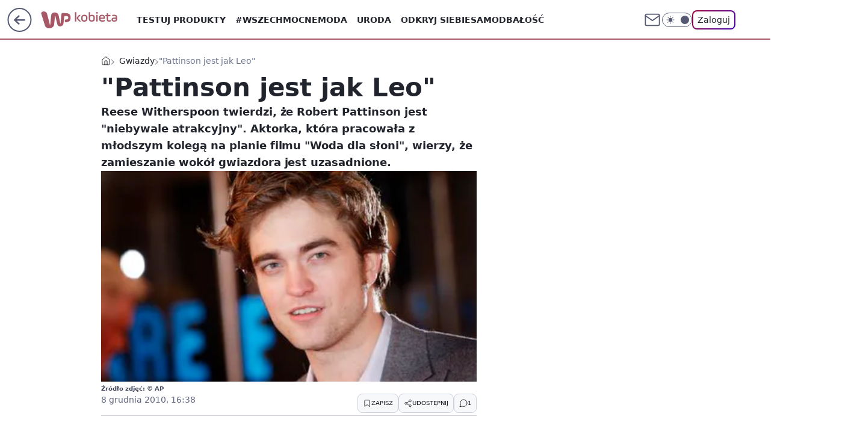

--- FILE ---
content_type: application/javascript
request_url: https://rek.www.wp.pl/gaf.js?rv=2&sn=kobieta&pvid=b9d442ca74b34cd555ed&rekids=234437&tVersion=A&phtml=kobieta.wp.pl%2Fpattinson-jest-jak-leo-5982407692915841a&abtest=adtech%7CPRGM-1047%7CA%3Badtech%7CPU-335%7CA%3Badtech%7CPRG-3468%7CA%3Badtech%7CPRGM-1036%7CA%3Badtech%7CFP-76%7CA%3Badtech%7CPRGM-1356%7CC%3Badtech%7CPRGM-1419%7CB%3Badtech%7CPRGM-1443%7CA%3Badtech%7CPRGM-1421%7CA%3Badtech%7CPRGM-1465%7CA%3Badtech%7CPOK-55%7CD&PWA_adbd=0&darkmode=0&highLayout=0&layout=wide&navType=navigate&cdl=0&ctype=article&ciab=IAB14%2CIAB24%2CIAB1-2%2CIAB-v3-439&cid=5982407692915841&csystem=ncr&cdate=2010-12-08&ccategory=gwiazdy&REKtagi=reese_witherspoon%3Brobert_pattinson%3Bleonardo_dicaprio&vw=1280&vh=720&p1=0&spin=tw112yd0&bcv=2
body_size: 10485
content:
tw112yd0({"spin":"tw112yd0","bunch":234437,"context":{"dsa":false,"minor":false,"bidRequestId":"2f1b64c8-5222-45b8-ba47-1a45bb27a7c6","maConfig":{"timestamp":"2025-12-01T09:14:41.969Z"},"dfpConfig":{"timestamp":"2025-11-26T10:21:01.832Z"},"sda":[],"targeting":{"client":{},"server":{},"query":{"PWA_adbd":"0","REKtagi":"reese_witherspoon;robert_pattinson;leonardo_dicaprio","abtest":"adtech|PRGM-1047|A;adtech|PU-335|A;adtech|PRG-3468|A;adtech|PRGM-1036|A;adtech|FP-76|A;adtech|PRGM-1356|C;adtech|PRGM-1419|B;adtech|PRGM-1443|A;adtech|PRGM-1421|A;adtech|PRGM-1465|A;adtech|POK-55|D","bcv":"2","ccategory":"gwiazdy","cdate":"2010-12-08","cdl":"0","ciab":"IAB14,IAB24,IAB1-2,IAB-v3-439","cid":"5982407692915841","csystem":"ncr","ctype":"article","darkmode":"0","highLayout":"0","layout":"wide","navType":"navigate","p1":"0","phtml":"kobieta.wp.pl/pattinson-jest-jak-leo-5982407692915841a","pvid":"b9d442ca74b34cd555ed","rekids":"234437","rv":"2","sn":"kobieta","spin":"tw112yd0","tVersion":"A","vh":"720","vw":"1280"}},"directOnly":0,"geo":{"country":"840","region":"","city":""},"statid":"","mlId":"","rshsd":"15","isRobot":false,"curr":{"EUR":4.2369,"USD":3.6624,"CHF":4.5416,"GBP":4.8375},"rv":"2","status":{"advf":2,"ma":2,"ma_ads-bidder":2,"ma_cpv-bidder":2,"ma_high-cpm-bidder":2}},"slots":{"10":{"delivered":"","campaign":null,"dfpConfig":null},"11":{"delivered":"1","campaign":null,"dfpConfig":{"placement":"/89844762/Desktop_Kobieta.wp.pl_x11_art","roshash":"DHKN","ceil":100,"sizes":[[336,280],[640,280],[300,250]],"namedSizes":["fluid"],"div":"div-gpt-ad-x11-art","targeting":{"DFPHASH":"AEHK","emptygaf":"0"},"gfp":"DHKN"}},"12":{"delivered":"1","campaign":null,"dfpConfig":{"placement":"/89844762/Desktop_Kobieta.wp.pl_x12_art","roshash":"DHKN","ceil":100,"sizes":[[336,280],[640,280],[300,250]],"namedSizes":["fluid"],"div":"div-gpt-ad-x12-art","targeting":{"DFPHASH":"AEHK","emptygaf":"0"},"gfp":"DHKN"}},"13":{"delivered":"1","campaign":null,"dfpConfig":{"placement":"/89844762/Desktop_Kobieta.wp.pl_x13_art","roshash":"DHKN","ceil":100,"sizes":[[336,280],[640,280],[300,250]],"namedSizes":["fluid"],"div":"div-gpt-ad-x13-art","targeting":{"DFPHASH":"AEHK","emptygaf":"0"},"gfp":"DHKN"}},"14":{"delivered":"1","campaign":null,"dfpConfig":{"placement":"/89844762/Desktop_Kobieta.wp.pl_x14_art","roshash":"DHKN","ceil":100,"sizes":[[336,280],[640,280],[300,250]],"namedSizes":["fluid"],"div":"div-gpt-ad-x14-art","targeting":{"DFPHASH":"AEHK","emptygaf":"0"},"gfp":"DHKN"}},"15":{"lazy":1,"delivered":"1","campaign":{"id":"184530","adm":{"bunch":"234437","creations":[{"height":300,"showLabel":true,"src":"https://mamc.wpcdn.pl/184530/1762520677590/dziejesie-autopromo-970x300.jpg","trackers":{"click":[""],"cview":["//ma.wp.pl/ma.gif?clid=e3ce220725a427169d4e93e5ebafbee1\u0026SN=kobieta\u0026pvid=b9d442ca74b34cd555ed\u0026action=cvimp\u0026pg=kobieta.wp.pl\u0026par=device%3DPERSONAL_COMPUTER%26tpID%3D1381820%26slotID%3D015%26hBudgetRate%3DDGJMPSV%26utility%3DFbufjZm5p2U6xUEIV6r-hY-MU4XGl5quIj_jOcOdNjdGqK5jG-rmzVWeCMWXp3df%26conversionValue%3D0%26domain%3Dkobieta.wp.pl%26is_robot%3D0%26isDev%3Dfalse%26contentID%3D5982407692915841%26userID%3D__UNKNOWN_TELL_US__%26rekid%3D234437%26publisherID%3D308%26inver%3D2%26test%3D0%26seatFee%3DLJkQS7E1hagtVyK8YTaMVuwawXGutuo3fLhavUFvwj4%26pricingModel%3DgdaINSCQaF5F1GcdMVU9YwYprjQXMjndPNwgjgYVCFw%26sn%3Dkobieta%26medium%3Ddisplay%26slotSizeWxH%3D970x300%26creationID%3D1438537%26targetDomain%3Dwp.pl%26seatID%3De3ce220725a427169d4e93e5ebafbee1%26client_id%3D38851%26emission%3D3030615%26editedTimestamp%3D1764239478%26bidReqID%3D2f1b64c8-5222-45b8-ba47-1a45bb27a7c6%26billing%3Dcpv%26org_id%3D25%26source%3DTG%26iabSiteCategories%3D%26ttl%3D1764684481%26pvid%3Db9d442ca74b34cd555ed%26bidTimestamp%3D1764598081%26ip%3DPKHqgQN-d7FUWNxzIocH5yS2EOJk_hjs4FTxeTGt0ZI%26geo%3D840%253B%253B%26bidderID%3D11%26ssp%3Dwp.pl%26cur%3DPLN%26workfID%3D184530%26order%3D260847%26iabPageCategories%3D%26is_adblock%3D0%26hBidPrice%3DDGJMPSV%26partnerID%3D%26platform%3D8"],"impression":["//ma.wp.pl/ma.gif?clid=e3ce220725a427169d4e93e5ebafbee1\u0026SN=kobieta\u0026pvid=b9d442ca74b34cd555ed\u0026action=delivery\u0026pg=kobieta.wp.pl\u0026par=targetDomain%3Dwp.pl%26seatID%3De3ce220725a427169d4e93e5ebafbee1%26client_id%3D38851%26emission%3D3030615%26editedTimestamp%3D1764239478%26bidReqID%3D2f1b64c8-5222-45b8-ba47-1a45bb27a7c6%26billing%3Dcpv%26org_id%3D25%26source%3DTG%26iabSiteCategories%3D%26ttl%3D1764684481%26pvid%3Db9d442ca74b34cd555ed%26bidTimestamp%3D1764598081%26ip%3DPKHqgQN-d7FUWNxzIocH5yS2EOJk_hjs4FTxeTGt0ZI%26geo%3D840%253B%253B%26bidderID%3D11%26ssp%3Dwp.pl%26cur%3DPLN%26workfID%3D184530%26order%3D260847%26iabPageCategories%3D%26is_adblock%3D0%26hBidPrice%3DDGJMPSV%26partnerID%3D%26platform%3D8%26device%3DPERSONAL_COMPUTER%26tpID%3D1381820%26slotID%3D015%26hBudgetRate%3DDGJMPSV%26utility%3DFbufjZm5p2U6xUEIV6r-hY-MU4XGl5quIj_jOcOdNjdGqK5jG-rmzVWeCMWXp3df%26conversionValue%3D0%26domain%3Dkobieta.wp.pl%26is_robot%3D0%26isDev%3Dfalse%26contentID%3D5982407692915841%26userID%3D__UNKNOWN_TELL_US__%26rekid%3D234437%26publisherID%3D308%26inver%3D2%26test%3D0%26seatFee%3DLJkQS7E1hagtVyK8YTaMVuwawXGutuo3fLhavUFvwj4%26pricingModel%3DgdaINSCQaF5F1GcdMVU9YwYprjQXMjndPNwgjgYVCFw%26sn%3Dkobieta%26medium%3Ddisplay%26slotSizeWxH%3D970x300%26creationID%3D1438537"],"view":["//ma.wp.pl/ma.gif?clid=e3ce220725a427169d4e93e5ebafbee1\u0026SN=kobieta\u0026pvid=b9d442ca74b34cd555ed\u0026action=view\u0026pg=kobieta.wp.pl\u0026par=ssp%3Dwp.pl%26cur%3DPLN%26workfID%3D184530%26order%3D260847%26iabPageCategories%3D%26is_adblock%3D0%26hBidPrice%3DDGJMPSV%26partnerID%3D%26platform%3D8%26device%3DPERSONAL_COMPUTER%26tpID%3D1381820%26slotID%3D015%26hBudgetRate%3DDGJMPSV%26utility%3DFbufjZm5p2U6xUEIV6r-hY-MU4XGl5quIj_jOcOdNjdGqK5jG-rmzVWeCMWXp3df%26conversionValue%3D0%26domain%3Dkobieta.wp.pl%26is_robot%3D0%26isDev%3Dfalse%26contentID%3D5982407692915841%26userID%3D__UNKNOWN_TELL_US__%26rekid%3D234437%26publisherID%3D308%26inver%3D2%26test%3D0%26seatFee%3DLJkQS7E1hagtVyK8YTaMVuwawXGutuo3fLhavUFvwj4%26pricingModel%3DgdaINSCQaF5F1GcdMVU9YwYprjQXMjndPNwgjgYVCFw%26sn%3Dkobieta%26medium%3Ddisplay%26slotSizeWxH%3D970x300%26creationID%3D1438537%26targetDomain%3Dwp.pl%26seatID%3De3ce220725a427169d4e93e5ebafbee1%26client_id%3D38851%26emission%3D3030615%26editedTimestamp%3D1764239478%26bidReqID%3D2f1b64c8-5222-45b8-ba47-1a45bb27a7c6%26billing%3Dcpv%26org_id%3D25%26source%3DTG%26iabSiteCategories%3D%26ttl%3D1764684481%26pvid%3Db9d442ca74b34cd555ed%26bidTimestamp%3D1764598081%26ip%3DPKHqgQN-d7FUWNxzIocH5yS2EOJk_hjs4FTxeTGt0ZI%26geo%3D840%253B%253B%26bidderID%3D11"]},"transparentPlaceholder":false,"type":"image","url":"https://wiadomosci.wp.pl/pawel-kapusta-wszystko-co-wazne-dzieje-sie-w-polsce-wirtualnej-polsce-7219295447751552a?\u0026utm_source=autopromocja\u0026utm_medium=display\u0026utm_campaign=30lat_wp_wizerunek\u0026utm_content=wizerunek\u0026utm_term=wpm_30KWSG11","width":970}],"redir":"https://ma.wp.pl/redirma?SN=kobieta\u0026pvid=b9d442ca74b34cd555ed\u0026par=medium%3Ddisplay%26userID%3D__UNKNOWN_TELL_US__%26source%3DTG%26ip%3DPKHqgQN-d7FUWNxzIocH5yS2EOJk_hjs4FTxeTGt0ZI%26bidderID%3D11%26ssp%3Dwp.pl%26platform%3D8%26order%3D260847%26utility%3DFbufjZm5p2U6xUEIV6r-hY-MU4XGl5quIj_jOcOdNjdGqK5jG-rmzVWeCMWXp3df%26pricingModel%3DgdaINSCQaF5F1GcdMVU9YwYprjQXMjndPNwgjgYVCFw%26is_robot%3D0%26rekid%3D234437%26test%3D0%26editedTimestamp%3D1764239478%26bidTimestamp%3D1764598081%26device%3DPERSONAL_COMPUTER%26client_id%3D38851%26emission%3D3030615%26org_id%3D25%26tpID%3D1381820%26slotID%3D015%26hBudgetRate%3DDGJMPSV%26inver%3D2%26seatFee%3DLJkQS7E1hagtVyK8YTaMVuwawXGutuo3fLhavUFvwj4%26targetDomain%3Dwp.pl%26seatID%3De3ce220725a427169d4e93e5ebafbee1%26cur%3DPLN%26contentID%3D5982407692915841%26geo%3D840%253B%253B%26iabSiteCategories%3D%26pvid%3Db9d442ca74b34cd555ed%26conversionValue%3D0%26isDev%3Dfalse%26bidReqID%3D2f1b64c8-5222-45b8-ba47-1a45bb27a7c6%26billing%3Dcpv%26iabPageCategories%3D%26is_adblock%3D0%26ttl%3D1764684481%26domain%3Dkobieta.wp.pl%26publisherID%3D308%26slotSizeWxH%3D970x300%26creationID%3D1438537%26workfID%3D184530%26hBidPrice%3DDGJMPSV%26partnerID%3D%26sn%3Dkobieta\u0026url=","slot":"15"},"creative":{"Id":"1438537","provider":"ma_cpv-bidder","roshash":"DGJM","height":300,"width":970,"touchpointId":"1381820","source":{"bidder":"cpv-bidder"}},"sellingModel":{"model":"CPM_INT"}},"dfpConfig":{"placement":"/89844762/Desktop_Kobieta.wp.pl_x15_art","roshash":"DHKN","ceil":100,"sizes":[[728,90],[970,300],[950,90],[980,120],[980,90],[970,150],[970,90],[970,250],[930,180],[950,200],[750,100],[970,66],[750,200],[960,90],[970,100],[750,300],[970,200],[950,300]],"namedSizes":["fluid"],"div":"div-gpt-ad-x15-art","targeting":{"DFPHASH":"AEHK","emptygaf":"0"},"gfp":"DHKN"}},"16":{"delivered":"1","campaign":null,"dfpConfig":{"placement":"/89844762/Desktop_Kobieta.wp.pl_x16","roshash":"DHKN","ceil":100,"sizes":[[728,90],[970,300],[950,90],[980,120],[980,90],[970,150],[970,90],[970,250],[930,180],[950,200],[750,100],[970,66],[750,200],[960,90],[970,100],[750,300],[970,200],[950,300]],"namedSizes":["fluid"],"div":"div-gpt-ad-x16","targeting":{"DFPHASH":"AEHK","emptygaf":"0"},"gfp":"DHKN"}},"17":{"delivered":"1","campaign":null,"dfpConfig":{"placement":"/89844762/Desktop_Kobieta.wp.pl_x17","roshash":"DHKN","ceil":100,"sizes":[[728,90],[970,300],[950,90],[980,120],[980,90],[970,150],[970,90],[970,250],[930,180],[950,200],[750,100],[970,66],[750,200],[960,90],[970,100],[750,300],[970,200],[950,300]],"namedSizes":["fluid"],"div":"div-gpt-ad-x17","targeting":{"DFPHASH":"AEHK","emptygaf":"0"},"gfp":"DHKN"}},"18":{"lazy":1,"delivered":"1","campaign":{"id":"181541","adm":{"bunch":"234437","creations":[{"height":200,"showLabel":true,"src":"https://mamc.wpcdn.pl/181541/1761909885962/UwM2_WP_KUP_750_x_200_01.jpg","trackers":{"click":[""],"cview":["//ma.wp.pl/ma.gif?clid=36d4f1d950aab392a9c26b186b340e10\u0026SN=kobieta\u0026pvid=b9d442ca74b34cd555ed\u0026action=cvimp\u0026pg=kobieta.wp.pl\u0026par=slotSizeWxH%3D750x200%26client_id%3D47706%26iabPageCategories%3D%26ttl%3D1764684481%26inver%3D2%26creationID%3D1415188%26pvid%3Db9d442ca74b34cd555ed%26hBudgetRate%3DDGJNUXb%26partnerID%3D%26ssp%3Dwp.pl%26targetDomain%3Dnext-film.pl%26test%3D0%26seatID%3D36d4f1d950aab392a9c26b186b340e10%26sn%3Dkobieta%26isDev%3Dfalse%26contentID%3D5982407692915841%26utility%3Ddu1P_CqiTzTeLDjkTo75V7a8QNDnHTNHzLmGdgjok5_2TDzK78bix_qv32d5Ey8P%26cur%3DPLN%26seatFee%3DrcH4cXpdbu8WUAg-1eLrqWENMYNfCV2GWFL8HAd0EiU%26org_id%3D25%26order%3D259838%26is_adblock%3D0%26hBidPrice%3DLRdajouAIOU%26bidderID%3D11%26platform%3D8%26userID%3D__UNKNOWN_TELL_US__%26rekid%3D234437%26publisherID%3D308%26domain%3Dkobieta.wp.pl%26slotID%3D018%26source%3DTG%26editedTimestamp%3D1764257082%26medium%3Ddisplay%26bidReqID%3D2f1b64c8-5222-45b8-ba47-1a45bb27a7c6%26tpID%3D1367194%26billing%3Dcpv%26emission%3D3028096%26is_robot%3D0%26bidTimestamp%3D1764598081%26conversionValue%3D0%26device%3DPERSONAL_COMPUTER%26workfID%3D181541%26pricingModel%3DKv6Nhv_79mhm-1qXRzLzK0R-HY-j0tbN-k9oP8_ivRI%26iabSiteCategories%3D%26geo%3D840%253B%253B%26ip%3DFqvwM_erAS1aeNxEHlEjpYgvcC9f_l548X7rVFSdjZk"],"impression":["//ma.wp.pl/ma.gif?clid=36d4f1d950aab392a9c26b186b340e10\u0026SN=kobieta\u0026pvid=b9d442ca74b34cd555ed\u0026action=delivery\u0026pg=kobieta.wp.pl\u0026par=geo%3D840%253B%253B%26ip%3DFqvwM_erAS1aeNxEHlEjpYgvcC9f_l548X7rVFSdjZk%26slotSizeWxH%3D750x200%26client_id%3D47706%26iabPageCategories%3D%26ttl%3D1764684481%26inver%3D2%26creationID%3D1415188%26pvid%3Db9d442ca74b34cd555ed%26hBudgetRate%3DDGJNUXb%26partnerID%3D%26ssp%3Dwp.pl%26targetDomain%3Dnext-film.pl%26test%3D0%26seatID%3D36d4f1d950aab392a9c26b186b340e10%26sn%3Dkobieta%26isDev%3Dfalse%26contentID%3D5982407692915841%26utility%3Ddu1P_CqiTzTeLDjkTo75V7a8QNDnHTNHzLmGdgjok5_2TDzK78bix_qv32d5Ey8P%26cur%3DPLN%26seatFee%3DrcH4cXpdbu8WUAg-1eLrqWENMYNfCV2GWFL8HAd0EiU%26org_id%3D25%26order%3D259838%26is_adblock%3D0%26hBidPrice%3DLRdajouAIOU%26bidderID%3D11%26platform%3D8%26userID%3D__UNKNOWN_TELL_US__%26rekid%3D234437%26publisherID%3D308%26domain%3Dkobieta.wp.pl%26slotID%3D018%26source%3DTG%26editedTimestamp%3D1764257082%26medium%3Ddisplay%26bidReqID%3D2f1b64c8-5222-45b8-ba47-1a45bb27a7c6%26tpID%3D1367194%26billing%3Dcpv%26emission%3D3028096%26is_robot%3D0%26bidTimestamp%3D1764598081%26conversionValue%3D0%26device%3DPERSONAL_COMPUTER%26workfID%3D181541%26pricingModel%3DKv6Nhv_79mhm-1qXRzLzK0R-HY-j0tbN-k9oP8_ivRI%26iabSiteCategories%3D"],"view":["//ma.wp.pl/ma.gif?clid=36d4f1d950aab392a9c26b186b340e10\u0026SN=kobieta\u0026pvid=b9d442ca74b34cd555ed\u0026action=view\u0026pg=kobieta.wp.pl\u0026par=bidTimestamp%3D1764598081%26conversionValue%3D0%26device%3DPERSONAL_COMPUTER%26workfID%3D181541%26pricingModel%3DKv6Nhv_79mhm-1qXRzLzK0R-HY-j0tbN-k9oP8_ivRI%26iabSiteCategories%3D%26geo%3D840%253B%253B%26ip%3DFqvwM_erAS1aeNxEHlEjpYgvcC9f_l548X7rVFSdjZk%26slotSizeWxH%3D750x200%26client_id%3D47706%26iabPageCategories%3D%26ttl%3D1764684481%26inver%3D2%26creationID%3D1415188%26pvid%3Db9d442ca74b34cd555ed%26hBudgetRate%3DDGJNUXb%26partnerID%3D%26ssp%3Dwp.pl%26targetDomain%3Dnext-film.pl%26test%3D0%26seatID%3D36d4f1d950aab392a9c26b186b340e10%26sn%3Dkobieta%26isDev%3Dfalse%26contentID%3D5982407692915841%26utility%3Ddu1P_CqiTzTeLDjkTo75V7a8QNDnHTNHzLmGdgjok5_2TDzK78bix_qv32d5Ey8P%26cur%3DPLN%26seatFee%3DrcH4cXpdbu8WUAg-1eLrqWENMYNfCV2GWFL8HAd0EiU%26org_id%3D25%26order%3D259838%26is_adblock%3D0%26hBidPrice%3DLRdajouAIOU%26bidderID%3D11%26platform%3D8%26userID%3D__UNKNOWN_TELL_US__%26rekid%3D234437%26publisherID%3D308%26domain%3Dkobieta.wp.pl%26slotID%3D018%26source%3DTG%26editedTimestamp%3D1764257082%26medium%3Ddisplay%26bidReqID%3D2f1b64c8-5222-45b8-ba47-1a45bb27a7c6%26tpID%3D1367194%26billing%3Dcpv%26emission%3D3028096%26is_robot%3D0"]},"transparentPlaceholder":false,"type":"image","url":"https://next-film.pl/film/uwierz-w-mikolaja-2/?utm_source=WP\u0026utm_medium=banery\u0026utm_campaign=UwM2","width":750}],"redir":"https://ma.wp.pl/redirma?SN=kobieta\u0026pvid=b9d442ca74b34cd555ed\u0026par=targetDomain%3Dnext-film.pl%26seatID%3D36d4f1d950aab392a9c26b186b340e10%26sn%3Dkobieta%26seatFee%3DrcH4cXpdbu8WUAg-1eLrqWENMYNfCV2GWFL8HAd0EiU%26is_robot%3D0%26conversionValue%3D0%26ttl%3D1764684481%26test%3D0%26platform%3D8%26userID%3D__UNKNOWN_TELL_US__%26slotID%3D018%26isDev%3Dfalse%26org_id%3D25%26order%3D259838%26rekid%3D234437%26source%3DTG%26bidReqID%3D2f1b64c8-5222-45b8-ba47-1a45bb27a7c6%26tpID%3D1367194%26device%3DPERSONAL_COMPUTER%26creationID%3D1415188%26contentID%3D5982407692915841%26billing%3Dcpv%26utility%3Ddu1P_CqiTzTeLDjkTo75V7a8QNDnHTNHzLmGdgjok5_2TDzK78bix_qv32d5Ey8P%26publisherID%3D308%26emission%3D3028096%26bidTimestamp%3D1764598081%26iabSiteCategories%3D%26iabPageCategories%3D%26inver%3D2%26hBudgetRate%3DDGJNUXb%26ssp%3Dwp.pl%26domain%3Dkobieta.wp.pl%26medium%3Ddisplay%26slotSizeWxH%3D750x200%26client_id%3D47706%26cur%3DPLN%26hBidPrice%3DLRdajouAIOU%26bidderID%3D11%26editedTimestamp%3D1764257082%26workfID%3D181541%26pricingModel%3DKv6Nhv_79mhm-1qXRzLzK0R-HY-j0tbN-k9oP8_ivRI%26geo%3D840%253B%253B%26ip%3DFqvwM_erAS1aeNxEHlEjpYgvcC9f_l548X7rVFSdjZk%26partnerID%3D%26is_adblock%3D0%26pvid%3Db9d442ca74b34cd555ed\u0026url=","slot":"18"},"creative":{"Id":"1415188","provider":"ma_cpv-bidder","roshash":"DGJM","height":200,"width":750,"touchpointId":"1367194","source":{"bidder":"cpv-bidder"}},"sellingModel":{"model":"CPV_INT"}},"dfpConfig":{"placement":"/89844762/Desktop_Kobieta.wp.pl_x18","roshash":"DHKN","ceil":100,"sizes":[[728,90],[970,300],[950,90],[980,120],[980,90],[970,150],[970,90],[970,250],[930,180],[950,200],[750,100],[970,66],[750,200],[960,90],[970,100],[750,300],[970,200],[950,300]],"namedSizes":["fluid"],"div":"div-gpt-ad-x18","targeting":{"DFPHASH":"AEHK","emptygaf":"0"},"gfp":"DHKN"}},"19":{"delivered":"1","campaign":null,"dfpConfig":{"placement":"/89844762/Desktop_Kobieta.wp.pl_x19","roshash":"DHKN","ceil":100,"sizes":[[728,90],[970,300],[950,90],[980,120],[980,90],[970,150],[970,90],[970,250],[930,180],[950,200],[750,100],[970,66],[750,200],[960,90],[970,100],[750,300],[970,200],[950,300]],"namedSizes":["fluid"],"div":"div-gpt-ad-x19","targeting":{"DFPHASH":"AEHK","emptygaf":"0"},"gfp":"DHKN"}},"2":{"delivered":"1","campaign":{"id":"185151","capping":"tpl=1","adm":{"bunch":"234437","creations":[{"cbConfig":{"blur":false,"bottomBar":false,"fullPage":false,"message":"Przekierowanie za {{time}} sekund{{y}}","timeout":15000},"height":870,"pixels":["//ad.doubleclick.net/ddm/trackimp/N1886848.110317WP.PL/B34592951.433953923;dc_trk_aid=627012990;dc_trk_cid=245034980;ord=1764598081;dc_lat=;dc_rdid=;tag_for_child_directed_treatment=;tfua=;gdpr=${GDPR};gdpr_consent=${GDPR_CONSENT_755};ltd=${LIMITED_ADS};dc_tdv=1?"],"scalable":"1","showLabel":false,"src":"https://mamc.wpcdn.pl/185151/1763458371366/POL_WP_CommercialBreak_FullPageDesktop_Promo_Krychowiak_1920X870/POL_WP_CommercialBreak_FullPageDesktop_Promo_Krychowiak_1920X870/index.html","trackers":{"click":[""],"cview":["//ma.wp.pl/ma.gif?clid=de722beda2adf178cb2a229b728519d3\u0026SN=kobieta\u0026pvid=b9d442ca74b34cd555ed\u0026action=cvimp\u0026pg=kobieta.wp.pl\u0026par=rekid%3D234437%26seatFee%3DBrHzO8Scz3uOKvYbLIAvX-kqpqkh_Z4F-7pccfmmdPE%26tpID%3D1385610%26source%3DTG%26pvid%3Db9d442ca74b34cd555ed%26bidTimestamp%3D1764598081%26medium%3Ddisplay%26ssp%3Dwp.pl%26bidReqID%3D2f1b64c8-5222-45b8-ba47-1a45bb27a7c6%26slotID%3D002%26emission%3D3035906%26geo%3D840%253B%253B%26hBudgetRate%3DDGJPVYc%26partnerID%3D%26platform%3D8%26order%3D261569%26iabSiteCategories%3D%26contentID%3D5982407692915841%26is_adblock%3D0%26isDev%3Dfalse%26utility%3DuODC6XB7vQR4zognXX0yp2lixOZ7w5eS0KyvBkGmbdv3wp-mf85TFXn5-QO9t_co%26targetDomain%3Dskyshowtime.com%26test%3D0%26org_id%3D25%26pricingModel%3DWZkgZY3gDzZnVc0ESv77zP1NwfUz8reSf4UJLwOj0SQ%26is_robot%3D0%26sn%3Dkobieta%26device%3DPERSONAL_COMPUTER%26userID%3D__UNKNOWN_TELL_US__%26slotSizeWxH%3D1920x870%26creationID%3D1444127%26workfID%3D185151%26seatID%3Dde722beda2adf178cb2a229b728519d3%26billing%3Dcpv%26editedTimestamp%3D1764597966%26conversionValue%3D0%26publisherID%3D308%26domain%3Dkobieta.wp.pl%26client_id%3D80593%26iabPageCategories%3D%26hBidPrice%3DDGJPVYc%26bidderID%3D11%26inver%3D2%26ip%3DaSBvnjNjH8OGLEjXFl0Az2H-nHmcI-IWIC2WMV3aNmU%26cur%3DPLN%26ttl%3D1764684481"],"impression":["//ma.wp.pl/ma.gif?clid=de722beda2adf178cb2a229b728519d3\u0026SN=kobieta\u0026pvid=b9d442ca74b34cd555ed\u0026action=delivery\u0026pg=kobieta.wp.pl\u0026par=slotSizeWxH%3D1920x870%26creationID%3D1444127%26workfID%3D185151%26seatID%3Dde722beda2adf178cb2a229b728519d3%26billing%3Dcpv%26editedTimestamp%3D1764597966%26conversionValue%3D0%26publisherID%3D308%26domain%3Dkobieta.wp.pl%26client_id%3D80593%26iabPageCategories%3D%26hBidPrice%3DDGJPVYc%26bidderID%3D11%26inver%3D2%26ip%3DaSBvnjNjH8OGLEjXFl0Az2H-nHmcI-IWIC2WMV3aNmU%26cur%3DPLN%26ttl%3D1764684481%26rekid%3D234437%26seatFee%3DBrHzO8Scz3uOKvYbLIAvX-kqpqkh_Z4F-7pccfmmdPE%26tpID%3D1385610%26source%3DTG%26pvid%3Db9d442ca74b34cd555ed%26bidTimestamp%3D1764598081%26medium%3Ddisplay%26ssp%3Dwp.pl%26bidReqID%3D2f1b64c8-5222-45b8-ba47-1a45bb27a7c6%26slotID%3D002%26emission%3D3035906%26geo%3D840%253B%253B%26hBudgetRate%3DDGJPVYc%26partnerID%3D%26platform%3D8%26order%3D261569%26iabSiteCategories%3D%26contentID%3D5982407692915841%26is_adblock%3D0%26isDev%3Dfalse%26utility%3DuODC6XB7vQR4zognXX0yp2lixOZ7w5eS0KyvBkGmbdv3wp-mf85TFXn5-QO9t_co%26targetDomain%3Dskyshowtime.com%26test%3D0%26org_id%3D25%26pricingModel%3DWZkgZY3gDzZnVc0ESv77zP1NwfUz8reSf4UJLwOj0SQ%26is_robot%3D0%26sn%3Dkobieta%26device%3DPERSONAL_COMPUTER%26userID%3D__UNKNOWN_TELL_US__"],"view":["//ma.wp.pl/ma.gif?clid=de722beda2adf178cb2a229b728519d3\u0026SN=kobieta\u0026pvid=b9d442ca74b34cd555ed\u0026action=view\u0026pg=kobieta.wp.pl\u0026par=billing%3Dcpv%26editedTimestamp%3D1764597966%26conversionValue%3D0%26publisherID%3D308%26domain%3Dkobieta.wp.pl%26client_id%3D80593%26iabPageCategories%3D%26hBidPrice%3DDGJPVYc%26bidderID%3D11%26inver%3D2%26ip%3DaSBvnjNjH8OGLEjXFl0Az2H-nHmcI-IWIC2WMV3aNmU%26cur%3DPLN%26ttl%3D1764684481%26rekid%3D234437%26seatFee%3DBrHzO8Scz3uOKvYbLIAvX-kqpqkh_Z4F-7pccfmmdPE%26tpID%3D1385610%26source%3DTG%26pvid%3Db9d442ca74b34cd555ed%26bidTimestamp%3D1764598081%26medium%3Ddisplay%26ssp%3Dwp.pl%26bidReqID%3D2f1b64c8-5222-45b8-ba47-1a45bb27a7c6%26slotID%3D002%26emission%3D3035906%26geo%3D840%253B%253B%26hBudgetRate%3DDGJPVYc%26partnerID%3D%26platform%3D8%26order%3D261569%26iabSiteCategories%3D%26contentID%3D5982407692915841%26is_adblock%3D0%26isDev%3Dfalse%26utility%3DuODC6XB7vQR4zognXX0yp2lixOZ7w5eS0KyvBkGmbdv3wp-mf85TFXn5-QO9t_co%26targetDomain%3Dskyshowtime.com%26test%3D0%26org_id%3D25%26pricingModel%3DWZkgZY3gDzZnVc0ESv77zP1NwfUz8reSf4UJLwOj0SQ%26is_robot%3D0%26sn%3Dkobieta%26device%3DPERSONAL_COMPUTER%26userID%3D__UNKNOWN_TELL_US__%26slotSizeWxH%3D1920x870%26creationID%3D1444127%26workfID%3D185151%26seatID%3Dde722beda2adf178cb2a229b728519d3"]},"transparentPlaceholder":false,"type":"iframe","url":"https://ad.doubleclick.net/ddm/trackclk/N1886848.110317WP.PL/B34592951.433953923;dc_trk_aid=627012990;dc_trk_cid=245034980;dc_lat=;dc_rdid=;tag_for_child_directed_treatment=;tfua=;gdpr=${GDPR};gdpr_consent=${GDPR_CONSENT_755};ltd=${LIMITED_ADS};dc_tdv=1","width":1920}],"redir":"https://ma.wp.pl/redirma?SN=kobieta\u0026pvid=b9d442ca74b34cd555ed\u0026par=client_id%3D80593%26medium%3Ddisplay%26bidReqID%3D2f1b64c8-5222-45b8-ba47-1a45bb27a7c6%26geo%3D840%253B%253B%26iabSiteCategories%3D%26contentID%3D5982407692915841%26pricingModel%3DWZkgZY3gDzZnVc0ESv77zP1NwfUz8reSf4UJLwOj0SQ%26is_robot%3D0%26hBidPrice%3DDGJPVYc%26inver%3D2%26tpID%3D1385610%26org_id%3D25%26device%3DPERSONAL_COMPUTER%26slotSizeWxH%3D1920x870%26workfID%3D185151%26domain%3Dkobieta.wp.pl%26bidderID%3D11%26ip%3DaSBvnjNjH8OGLEjXFl0Az2H-nHmcI-IWIC2WMV3aNmU%26seatFee%3DBrHzO8Scz3uOKvYbLIAvX-kqpqkh_Z4F-7pccfmmdPE%26bidTimestamp%3D1764598081%26test%3D0%26sn%3Dkobieta%26editedTimestamp%3D1764597966%26publisherID%3D308%26slotID%3D002%26hBudgetRate%3DDGJPVYc%26source%3DTG%26pvid%3Db9d442ca74b34cd555ed%26utility%3DuODC6XB7vQR4zognXX0yp2lixOZ7w5eS0KyvBkGmbdv3wp-mf85TFXn5-QO9t_co%26targetDomain%3Dskyshowtime.com%26userID%3D__UNKNOWN_TELL_US__%26creationID%3D1444127%26seatID%3Dde722beda2adf178cb2a229b728519d3%26rekid%3D234437%26partnerID%3D%26is_adblock%3D0%26isDev%3Dfalse%26order%3D261569%26conversionValue%3D0%26iabPageCategories%3D%26cur%3DPLN%26ssp%3Dwp.pl%26emission%3D3035906%26ttl%3D1764684481%26platform%3D8%26billing%3Dcpv\u0026url=","slot":"2"},"creative":{"Id":"1444127","provider":"ma_cpv-bidder","roshash":"GMPS","height":870,"width":1920,"touchpointId":"1385610","source":{"bidder":"cpv-bidder"}},"sellingModel":{"model":"CPM_INT"}},"dfpConfig":{"placement":"/89844762/Desktop_Kobieta.wp.pl_x02","roshash":"GMPS","ceil":100,"sizes":[[970,300],[970,600],[750,300],[950,300],[980,600],[1920,870],[1200,600],[750,400],[960,640]],"namedSizes":["fluid"],"div":"div-gpt-ad-x02","targeting":{"DFPHASH":"DJMP","emptygaf":"0"},"gfp":"EMPS"}},"24":{"delivered":"","campaign":null,"dfpConfig":null},"25":{"delivered":"1","campaign":null,"dfpConfig":{"placement":"/89844762/Desktop_Kobieta.wp.pl_x25_art","roshash":"DHKN","ceil":100,"sizes":[[336,280],[300,250]],"namedSizes":["fluid"],"div":"div-gpt-ad-x25-art","targeting":{"DFPHASH":"AEHK","emptygaf":"0"},"gfp":"DHKN"}},"27":{"delivered":"1","campaign":null,"dfpConfig":{"placement":"/89844762/Desktop_Kobieta.wp.pl_x27_art","roshash":"DHKN","ceil":100,"sizes":[[160,600]],"namedSizes":["fluid"],"div":"div-gpt-ad-x27-art","targeting":{"DFPHASH":"AEHK","emptygaf":"0"},"gfp":"DHKN"}},"28":{"delivered":"","campaign":null,"dfpConfig":null},"29":{"lazy":1,"delivered":"1","campaign":{"id":"184634","adm":{"bunch":"234437","creations":[{"height":250,"showLabel":true,"src":"https://mamc.wpcdn.pl/184634/1764253844846/dps300x250.jpg","trackers":{"click":[""],"cview":["//ma.wp.pl/ma.gif?clid=36d4f1d950aab392a9c26b186b340e10\u0026SN=kobieta\u0026pvid=b9d442ca74b34cd555ed\u0026action=cvimp\u0026pg=kobieta.wp.pl\u0026par=domain%3Dkobieta.wp.pl%26is_adblock%3D0%26sn%3Dkobieta%26hBudgetRate%3DDGJOTcf%26contentID%3D5982407692915841%26utility%3DJSEyZssOCZfBZhFNtpv4pp5eCxjxp6DTfLu_9ZUJgZ5GHxoxae4W2lIOD9yZn82O%26medium%3Ddisplay%26device%3DPERSONAL_COMPUTER%26slotID%3D029%26source%3DTG%26ttl%3D1764684481%26bidderID%3D11%26tpID%3D1382521%26billing%3Dcpv%26org_id%3D25%26iabSiteCategories%3D%26pvid%3Db9d442ca74b34cd555ed%26bidReqID%3D2f1b64c8-5222-45b8-ba47-1a45bb27a7c6%26rekid%3D234437%26inver%3D2%26targetDomain%3Dkupbilet.pl%26cur%3DPLN%26test%3D0%26editedTimestamp%3D1764253864%26bidTimestamp%3D1764598081%26platform%3D8%26seatFee%3DYCBJX6t6zgJI8s6yK-Wb3qs0QmtwHCnJOGnM9NJJpvs%26client_id%3D38518%26slotSizeWxH%3D300x250%26creationID%3D1439318%26workfID%3D184634%26emission%3D3035129%26order%3D262755%26pricingModel%3DVNptWTTR-zcArg9fhilNKoEb5yAgMzfa-VYEBjNnzfw%26iabPageCategories%3D%26hBidPrice%3DEKRcailtzKWc%26ssp%3Dwp.pl%26publisherID%3D308%26ip%3DUHkMSho-KV65mDZil6pfEQULvXXYVbN9ipBMngH6f-Y%26seatID%3D36d4f1d950aab392a9c26b186b340e10%26is_robot%3D0%26geo%3D840%253B%253B%26partnerID%3D%26isDev%3Dfalse%26conversionValue%3D0%26userID%3D__UNKNOWN_TELL_US__"],"impression":["//ma.wp.pl/ma.gif?clid=36d4f1d950aab392a9c26b186b340e10\u0026SN=kobieta\u0026pvid=b9d442ca74b34cd555ed\u0026action=delivery\u0026pg=kobieta.wp.pl\u0026par=contentID%3D5982407692915841%26utility%3DJSEyZssOCZfBZhFNtpv4pp5eCxjxp6DTfLu_9ZUJgZ5GHxoxae4W2lIOD9yZn82O%26medium%3Ddisplay%26device%3DPERSONAL_COMPUTER%26slotID%3D029%26source%3DTG%26ttl%3D1764684481%26bidderID%3D11%26tpID%3D1382521%26billing%3Dcpv%26org_id%3D25%26iabSiteCategories%3D%26pvid%3Db9d442ca74b34cd555ed%26bidReqID%3D2f1b64c8-5222-45b8-ba47-1a45bb27a7c6%26rekid%3D234437%26inver%3D2%26targetDomain%3Dkupbilet.pl%26cur%3DPLN%26test%3D0%26editedTimestamp%3D1764253864%26bidTimestamp%3D1764598081%26platform%3D8%26seatFee%3DYCBJX6t6zgJI8s6yK-Wb3qs0QmtwHCnJOGnM9NJJpvs%26client_id%3D38518%26slotSizeWxH%3D300x250%26creationID%3D1439318%26workfID%3D184634%26emission%3D3035129%26order%3D262755%26pricingModel%3DVNptWTTR-zcArg9fhilNKoEb5yAgMzfa-VYEBjNnzfw%26iabPageCategories%3D%26hBidPrice%3DEKRcailtzKWc%26ssp%3Dwp.pl%26publisherID%3D308%26ip%3DUHkMSho-KV65mDZil6pfEQULvXXYVbN9ipBMngH6f-Y%26seatID%3D36d4f1d950aab392a9c26b186b340e10%26is_robot%3D0%26geo%3D840%253B%253B%26partnerID%3D%26isDev%3Dfalse%26conversionValue%3D0%26userID%3D__UNKNOWN_TELL_US__%26domain%3Dkobieta.wp.pl%26is_adblock%3D0%26sn%3Dkobieta%26hBudgetRate%3DDGJOTcf"],"view":["//ma.wp.pl/ma.gif?clid=36d4f1d950aab392a9c26b186b340e10\u0026SN=kobieta\u0026pvid=b9d442ca74b34cd555ed\u0026action=view\u0026pg=kobieta.wp.pl\u0026par=tpID%3D1382521%26billing%3Dcpv%26org_id%3D25%26iabSiteCategories%3D%26pvid%3Db9d442ca74b34cd555ed%26bidReqID%3D2f1b64c8-5222-45b8-ba47-1a45bb27a7c6%26rekid%3D234437%26inver%3D2%26targetDomain%3Dkupbilet.pl%26cur%3DPLN%26test%3D0%26editedTimestamp%3D1764253864%26bidTimestamp%3D1764598081%26platform%3D8%26seatFee%3DYCBJX6t6zgJI8s6yK-Wb3qs0QmtwHCnJOGnM9NJJpvs%26client_id%3D38518%26slotSizeWxH%3D300x250%26creationID%3D1439318%26workfID%3D184634%26emission%3D3035129%26order%3D262755%26pricingModel%3DVNptWTTR-zcArg9fhilNKoEb5yAgMzfa-VYEBjNnzfw%26iabPageCategories%3D%26hBidPrice%3DEKRcailtzKWc%26ssp%3Dwp.pl%26publisherID%3D308%26ip%3DUHkMSho-KV65mDZil6pfEQULvXXYVbN9ipBMngH6f-Y%26seatID%3D36d4f1d950aab392a9c26b186b340e10%26is_robot%3D0%26geo%3D840%253B%253B%26partnerID%3D%26isDev%3Dfalse%26conversionValue%3D0%26userID%3D__UNKNOWN_TELL_US__%26domain%3Dkobieta.wp.pl%26is_adblock%3D0%26sn%3Dkobieta%26hBudgetRate%3DDGJOTcf%26contentID%3D5982407692915841%26utility%3DJSEyZssOCZfBZhFNtpv4pp5eCxjxp6DTfLu_9ZUJgZ5GHxoxae4W2lIOD9yZn82O%26medium%3Ddisplay%26device%3DPERSONAL_COMPUTER%26slotID%3D029%26source%3DTG%26ttl%3D1764684481%26bidderID%3D11"]},"transparentPlaceholder":false,"type":"image","url":"https://www.kupbilet.pl/swc2026/afiliacja/35","width":300}],"redir":"https://ma.wp.pl/redirma?SN=kobieta\u0026pvid=b9d442ca74b34cd555ed\u0026par=conversionValue%3D0%26userID%3D__UNKNOWN_TELL_US__%26domain%3Dkobieta.wp.pl%26ttl%3D1764684481%26test%3D0%26ip%3DUHkMSho-KV65mDZil6pfEQULvXXYVbN9ipBMngH6f-Y%26partnerID%3D%26hBudgetRate%3DDGJOTcf%26org_id%3D25%26inver%3D2%26cur%3DPLN%26slotSizeWxH%3D300x250%26creationID%3D1439318%26sn%3Dkobieta%26tpID%3D1382521%26iabSiteCategories%3D%26editedTimestamp%3D1764253864%26client_id%3D38518%26emission%3D3035129%26pricingModel%3DVNptWTTR-zcArg9fhilNKoEb5yAgMzfa-VYEBjNnzfw%26isDev%3Dfalse%26medium%3Ddisplay%26source%3DTG%26bidReqID%3D2f1b64c8-5222-45b8-ba47-1a45bb27a7c6%26platform%3D8%26is_adblock%3D0%26contentID%3D5982407692915841%26bidderID%3D11%26billing%3Dcpv%26targetDomain%3Dkupbilet.pl%26bidTimestamp%3D1764598081%26iabPageCategories%3D%26hBidPrice%3DEKRcailtzKWc%26seatID%3D36d4f1d950aab392a9c26b186b340e10%26geo%3D840%253B%253B%26device%3DPERSONAL_COMPUTER%26pvid%3Db9d442ca74b34cd555ed%26seatFee%3DYCBJX6t6zgJI8s6yK-Wb3qs0QmtwHCnJOGnM9NJJpvs%26workfID%3D184634%26order%3D262755%26ssp%3Dwp.pl%26publisherID%3D308%26is_robot%3D0%26utility%3DJSEyZssOCZfBZhFNtpv4pp5eCxjxp6DTfLu_9ZUJgZ5GHxoxae4W2lIOD9yZn82O%26slotID%3D029%26rekid%3D234437\u0026url=","slot":"29"},"creative":{"Id":"1439318","provider":"ma_cpv-bidder","roshash":"DGJM","height":250,"width":300,"touchpointId":"1382521","source":{"bidder":"cpv-bidder"}},"sellingModel":{"model":"CPV_INT"}},"dfpConfig":null},"3":{"delivered":"1","campaign":{"id":"184544","capping":"PWAck=27120152\u0026PWAclt=24","competitiveCategories":["DUKAT_Screening"],"adm":{"bunch":"234437","creations":[{"background":{"fixed":false,"multiscreening":false,"offsetTop":0,"perServiceConfig":[{"customBreakpoint":0,"fixed":false,"floatingStartFromHeader":true,"offsetTop":0,"repeat":false,"scalable":false}],"repeat":false,"scalable":false,"src":["https://mamc.wpcdn.pl/184544/1764240526974/XCER25PL002_DDA25_HPTO_PL-22-4_Live_Ver2_1280x1080_Kobiet_01-12-2025.jpg","https://mamc.wpcdn.pl/184544/1764240531118/XCER25PL002_DDA25_HPTO_PL-22-3_Live_Ver2_1920x1080_Kobiet_01-12-2025.jpg"],"transparentPlaceholder":true,"url":"https://ad.doubleclick.net/ddm/trackclk/N2423531.110317WP.PL/B34459387.433156610;dc_trk_aid=626129316;dc_trk_cid=244333834;dc_lat=;dc_rdid=;tag_for_child_directed_treatment=;tfua=;gdpr=${GDPR};gdpr_consent=${GDPR_CONSENT_755};ltd=${LIMITED_ADS};dc_tdv=1"},"height":300,"mod":"screening","pixels":["//ad.doubleclick.net/ddm/trackimp/N2423531.110317WP.PL/B34459387.433156610;dc_trk_aid=626129316;dc_trk_cid=244333834;ord=1764598081;dc_lat=;dc_rdid=;tag_for_child_directed_treatment=;tfua=;gdpr=${GDPR};gdpr_consent=${GDPR_CONSENT_755};ltd=${LIMITED_ADS};dc_tdv=1?"],"showLabel":true,"src":"https://mamc.wpcdn.pl/184544/1764338050297/XCER25PL002_DDA25_HPTO_PL-22-5_Live_Ver2_970x300_Kobiet_01-12-2025/index.html","trackers":{"click":[""],"cview":["//ma.wp.pl/ma.gif?clid=2756484462c54389dac6407e48e5709b\u0026SN=kobieta\u0026pvid=b9d442ca74b34cd555ed\u0026action=cvimp\u0026pg=kobieta.wp.pl\u0026par=hBidPrice%3DDGJMPSV%26contentID%3D5982407692915841%26platform%3D8%26bidReqID%3D2f1b64c8-5222-45b8-ba47-1a45bb27a7c6%26device%3DPERSONAL_COMPUTER%26publisherID%3D308%26slotSizeWxH%3D970x300%26emission%3D3003627%26utility%3DqEt9Zg5D_4AZ4ODpdztt8Ww_2GoapPJ7RtQnDwPpoH28HN_UFodweSMOPX5N7AwN%26userID%3D__UNKNOWN_TELL_US__%26seatID%3D2756484462c54389dac6407e48e5709b%26sn%3Dkobieta%26ip%3DsOlqWQHjJlFLUbldbZmUaG3Kp7wbCujW2o5V9Iz7lEw%26billing%3Dcpv%26client_id%3D41140%26iabPageCategories%3D%26pvid%3Db9d442ca74b34cd555ed%26isDev%3Dfalse%26medium%3Ddisplay%26ssp%3Dwp.pl%26rekid%3D234437%26inver%3D2%26slotID%3D003%26targetDomain%3Damazon.pl%26org_id%3D25%26source%3DTG%26conversionValue%3D0%26creationID%3D1438568%26workfID%3D184544%26pricingModel%3DpgIbogQ_1PfT1ssbIsgTcSe3CqAQvY4C3QGotCADHLc%26iabSiteCategories%3D%26ttl%3D1764684481%26is_robot%3D0%26hBudgetRate%3DDGJMPSV%26cur%3DPLN%26seatFee%3DuwbD5XOopAsklfoD4mBNKf9ltkwzCGEW_BSzVP_dyVk%26is_adblock%3D0%26bidTimestamp%3D1764598081%26partnerID%3D%26domain%3Dkobieta.wp.pl%26tpID%3D1381942%26bidderID%3D11%26test%3D0%26order%3D252219%26editedTimestamp%3D1764241846%26geo%3D840%253B%253B"],"impression":["//ma.wp.pl/ma.gif?clid=2756484462c54389dac6407e48e5709b\u0026SN=kobieta\u0026pvid=b9d442ca74b34cd555ed\u0026action=delivery\u0026pg=kobieta.wp.pl\u0026seqTtl=1768089599\u0026par=userID%3D__UNKNOWN_TELL_US__%26seatID%3D2756484462c54389dac6407e48e5709b%26sn%3Dkobieta%26ip%3DsOlqWQHjJlFLUbldbZmUaG3Kp7wbCujW2o5V9Iz7lEw%26billing%3Dcpv%26client_id%3D41140%26iabPageCategories%3D%26pvid%3Db9d442ca74b34cd555ed%26isDev%3Dfalse%26medium%3Ddisplay%26ssp%3Dwp.pl%26rekid%3D234437%26inver%3D2%26slotID%3D003%26targetDomain%3Damazon.pl%26org_id%3D25%26source%3DTG%26conversionValue%3D0%26creationID%3D1438568%26workfID%3D184544%26pricingModel%3DpgIbogQ_1PfT1ssbIsgTcSe3CqAQvY4C3QGotCADHLc%26iabSiteCategories%3D%26ttl%3D1764684481%26is_robot%3D0%26hBudgetRate%3DDGJMPSV%26cur%3DPLN%26seatFee%3DuwbD5XOopAsklfoD4mBNKf9ltkwzCGEW_BSzVP_dyVk%26is_adblock%3D0%26bidTimestamp%3D1764598081%26partnerID%3D%26domain%3Dkobieta.wp.pl%26tpID%3D1381942%26bidderID%3D11%26test%3D0%26order%3D252219%26editedTimestamp%3D1764241846%26geo%3D840%253B%253B%26hBidPrice%3DDGJMPSV%26contentID%3D5982407692915841%26platform%3D8%26bidReqID%3D2f1b64c8-5222-45b8-ba47-1a45bb27a7c6%26device%3DPERSONAL_COMPUTER%26publisherID%3D308%26slotSizeWxH%3D970x300%26emission%3D3003627%26utility%3DqEt9Zg5D_4AZ4ODpdztt8Ww_2GoapPJ7RtQnDwPpoH28HN_UFodweSMOPX5N7AwN"],"view":["//ma.wp.pl/ma.gif?clid=2756484462c54389dac6407e48e5709b\u0026SN=kobieta\u0026pvid=b9d442ca74b34cd555ed\u0026action=view\u0026pg=kobieta.wp.pl\u0026par=targetDomain%3Damazon.pl%26org_id%3D25%26source%3DTG%26conversionValue%3D0%26creationID%3D1438568%26workfID%3D184544%26pricingModel%3DpgIbogQ_1PfT1ssbIsgTcSe3CqAQvY4C3QGotCADHLc%26iabSiteCategories%3D%26ttl%3D1764684481%26is_robot%3D0%26hBudgetRate%3DDGJMPSV%26cur%3DPLN%26seatFee%3DuwbD5XOopAsklfoD4mBNKf9ltkwzCGEW_BSzVP_dyVk%26is_adblock%3D0%26bidTimestamp%3D1764598081%26partnerID%3D%26domain%3Dkobieta.wp.pl%26tpID%3D1381942%26bidderID%3D11%26test%3D0%26order%3D252219%26editedTimestamp%3D1764241846%26geo%3D840%253B%253B%26hBidPrice%3DDGJMPSV%26contentID%3D5982407692915841%26platform%3D8%26bidReqID%3D2f1b64c8-5222-45b8-ba47-1a45bb27a7c6%26device%3DPERSONAL_COMPUTER%26publisherID%3D308%26slotSizeWxH%3D970x300%26emission%3D3003627%26utility%3DqEt9Zg5D_4AZ4ODpdztt8Ww_2GoapPJ7RtQnDwPpoH28HN_UFodweSMOPX5N7AwN%26userID%3D__UNKNOWN_TELL_US__%26seatID%3D2756484462c54389dac6407e48e5709b%26sn%3Dkobieta%26ip%3DsOlqWQHjJlFLUbldbZmUaG3Kp7wbCujW2o5V9Iz7lEw%26billing%3Dcpv%26client_id%3D41140%26iabPageCategories%3D%26pvid%3Db9d442ca74b34cd555ed%26isDev%3Dfalse%26medium%3Ddisplay%26ssp%3Dwp.pl%26rekid%3D234437%26inver%3D2%26slotID%3D003"]},"transparentPlaceholder":true,"type":"iframe","url":"https://ad.doubleclick.net/ddm/trackclk/N2423531.110317WP.PL/B34459387.433156610;dc_trk_aid=626129316;dc_trk_cid=244333834;dc_lat=;dc_rdid=;tag_for_child_directed_treatment=;tfua=;gdpr=${GDPR};gdpr_consent=${GDPR_CONSENT_755};ltd=${LIMITED_ADS};dc_tdv=1","viewability":{"scripts":["//cdn.doubleverify.com/dvbm.js#ctx=36450767\u0026cmp=34459387\u0026sid=10064909\u0026plc=433156610\u0026advid=15052183\u0026adsrv=1\u0026mon=1\u0026blk=0"]},"width":970}],"redir":"https://ma.wp.pl/redirma?SN=kobieta\u0026pvid=b9d442ca74b34cd555ed\u0026par=geo%3D840%253B%253B%26hBidPrice%3DDGJMPSV%26bidReqID%3D2f1b64c8-5222-45b8-ba47-1a45bb27a7c6%26slotSizeWxH%3D970x300%26client_id%3D41140%26seatFee%3DuwbD5XOopAsklfoD4mBNKf9ltkwzCGEW_BSzVP_dyVk%26domain%3Dkobieta.wp.pl%26bidderID%3D11%26utility%3DqEt9Zg5D_4AZ4ODpdztt8Ww_2GoapPJ7RtQnDwPpoH28HN_UFodweSMOPX5N7AwN%26sn%3Dkobieta%26inver%3D2%26source%3DTG%26conversionValue%3D0%26creationID%3D1438568%26is_robot%3D0%26bidTimestamp%3D1764598081%26ssp%3Dwp.pl%26targetDomain%3Damazon.pl%26test%3D0%26contentID%3D5982407692915841%26platform%3D8%26device%3DPERSONAL_COMPUTER%26pvid%3Db9d442ca74b34cd555ed%26isDev%3Dfalse%26emission%3D3003627%26medium%3Ddisplay%26slotID%3D003%26org_id%3D25%26pricingModel%3DpgIbogQ_1PfT1ssbIsgTcSe3CqAQvY4C3QGotCADHLc%26ttl%3D1764684481%26cur%3DPLN%26partnerID%3D%26billing%3Dcpv%26order%3D252219%26publisherID%3D308%26ip%3DsOlqWQHjJlFLUbldbZmUaG3Kp7wbCujW2o5V9Iz7lEw%26iabPageCategories%3D%26userID%3D__UNKNOWN_TELL_US__%26seatID%3D2756484462c54389dac6407e48e5709b%26hBudgetRate%3DDGJMPSV%26tpID%3D1381942%26editedTimestamp%3D1764241846%26rekid%3D234437%26workfID%3D184544%26iabSiteCategories%3D%26is_adblock%3D0\u0026url=","slot":"3"},"creative":{"Id":"1438568","provider":"ma_cpv-bidder","roshash":"DGJM","height":300,"width":970,"touchpointId":"1381942","source":{"bidder":"cpv-bidder"}},"sellingModel":{"directOnly":1,"model":"CPM_INT"}},"dfpConfig":null},"32":{"delivered":"1","campaign":null,"dfpConfig":{"placement":"/89844762/Desktop_Kobieta.wp.pl_x32_art","roshash":"DHKN","ceil":100,"sizes":[[336,280],[640,280],[300,250]],"namedSizes":["fluid"],"div":"div-gpt-ad-x32-art","targeting":{"DFPHASH":"AEHK","emptygaf":"0"},"gfp":"DHKN"}},"33":{"delivered":"1","campaign":null,"dfpConfig":{"placement":"/89844762/Desktop_Kobieta.wp.pl_x33_art","roshash":"DHKN","ceil":100,"sizes":[[336,280],[640,280],[300,250]],"namedSizes":["fluid"],"div":"div-gpt-ad-x33-art","targeting":{"DFPHASH":"AEHK","emptygaf":"0"},"gfp":"DHKN"}},"34":{"lazy":1,"delivered":"1","campaign":{"id":"181544","adm":{"bunch":"234437","creations":[{"height":250,"showLabel":true,"src":"https://mamc.wpcdn.pl/181544/1761909937059/UwM2_WP_KUP_300_x_250_01.jpg","trackers":{"click":[""],"cview":["//ma.wp.pl/ma.gif?clid=36d4f1d950aab392a9c26b186b340e10\u0026SN=kobieta\u0026pvid=b9d442ca74b34cd555ed\u0026action=cvimp\u0026pg=kobieta.wp.pl\u0026par=domain%3Dkobieta.wp.pl%26billing%3Dcpv%26client_id%3D47706%26org_id%3D25%26iabPageCategories%3D%26bidderID%3D11%26conversionValue%3D0%26cur%3DPLN%26workfID%3D181544%26is_adblock%3D0%26geo%3D840%253B%253B%26bidTimestamp%3D1764598081%26contentID%3D5982407692915841%26utility%3DTv8snLMF8RCzvt4Dtkzsrn3gMoH_EO6TiDLjddGeFEygmAW-pURJkXdprpUY2wXC%26device%3DPERSONAL_COMPUTER%26creationID%3D1415209%26tpID%3D1367202%26ttl%3D1764684481%26pvid%3Db9d442ca74b34cd555ed%26isDev%3Dfalse%26test%3D0%26order%3D259838%26medium%3Ddisplay%26inver%3D2%26targetDomain%3Dnext-film.pl%26emission%3D3028098%26is_robot%3D0%26hBudgetRate%3DDGJNSVY%26bidReqID%3D2f1b64c8-5222-45b8-ba47-1a45bb27a7c6%26editedTimestamp%3D1764257063%26sn%3Dkobieta%26ssp%3Dwp.pl%26rekid%3D234437%26slotID%3D034%26slotSizeWxH%3D300x250%26source%3DTG%26pricingModel%3DSqgHiUcbL9YXtfm1Wf7LarrEiDBFQpUgtu5RXMFnhmo%26partnerID%3D%26publisherID%3D308%26ip%3DV21X1wE1ZrVQjijB9S-YQ1E4sEr5nEn5kCVsvTFsjIY%26seatFee%3D4Le6goFKnouzd-HsK8AFViec3yzfCQTXbXB0JaUBK1Y%26seatID%3D36d4f1d950aab392a9c26b186b340e10%26iabSiteCategories%3D%26hBidPrice%3DKOZairwHRYf%26platform%3D8%26userID%3D__UNKNOWN_TELL_US__"],"impression":["//ma.wp.pl/ma.gif?clid=36d4f1d950aab392a9c26b186b340e10\u0026SN=kobieta\u0026pvid=b9d442ca74b34cd555ed\u0026action=delivery\u0026pg=kobieta.wp.pl\u0026par=ssp%3Dwp.pl%26rekid%3D234437%26slotID%3D034%26slotSizeWxH%3D300x250%26source%3DTG%26pricingModel%3DSqgHiUcbL9YXtfm1Wf7LarrEiDBFQpUgtu5RXMFnhmo%26partnerID%3D%26publisherID%3D308%26ip%3DV21X1wE1ZrVQjijB9S-YQ1E4sEr5nEn5kCVsvTFsjIY%26seatFee%3D4Le6goFKnouzd-HsK8AFViec3yzfCQTXbXB0JaUBK1Y%26seatID%3D36d4f1d950aab392a9c26b186b340e10%26iabSiteCategories%3D%26hBidPrice%3DKOZairwHRYf%26platform%3D8%26userID%3D__UNKNOWN_TELL_US__%26domain%3Dkobieta.wp.pl%26billing%3Dcpv%26client_id%3D47706%26org_id%3D25%26iabPageCategories%3D%26bidderID%3D11%26conversionValue%3D0%26cur%3DPLN%26workfID%3D181544%26is_adblock%3D0%26geo%3D840%253B%253B%26bidTimestamp%3D1764598081%26contentID%3D5982407692915841%26utility%3DTv8snLMF8RCzvt4Dtkzsrn3gMoH_EO6TiDLjddGeFEygmAW-pURJkXdprpUY2wXC%26device%3DPERSONAL_COMPUTER%26creationID%3D1415209%26tpID%3D1367202%26ttl%3D1764684481%26pvid%3Db9d442ca74b34cd555ed%26isDev%3Dfalse%26test%3D0%26order%3D259838%26medium%3Ddisplay%26inver%3D2%26targetDomain%3Dnext-film.pl%26emission%3D3028098%26is_robot%3D0%26hBudgetRate%3DDGJNSVY%26bidReqID%3D2f1b64c8-5222-45b8-ba47-1a45bb27a7c6%26editedTimestamp%3D1764257063%26sn%3Dkobieta"],"view":["//ma.wp.pl/ma.gif?clid=36d4f1d950aab392a9c26b186b340e10\u0026SN=kobieta\u0026pvid=b9d442ca74b34cd555ed\u0026action=view\u0026pg=kobieta.wp.pl\u0026par=contentID%3D5982407692915841%26utility%3DTv8snLMF8RCzvt4Dtkzsrn3gMoH_EO6TiDLjddGeFEygmAW-pURJkXdprpUY2wXC%26device%3DPERSONAL_COMPUTER%26creationID%3D1415209%26tpID%3D1367202%26ttl%3D1764684481%26pvid%3Db9d442ca74b34cd555ed%26isDev%3Dfalse%26test%3D0%26order%3D259838%26medium%3Ddisplay%26inver%3D2%26targetDomain%3Dnext-film.pl%26emission%3D3028098%26is_robot%3D0%26hBudgetRate%3DDGJNSVY%26bidReqID%3D2f1b64c8-5222-45b8-ba47-1a45bb27a7c6%26editedTimestamp%3D1764257063%26sn%3Dkobieta%26ssp%3Dwp.pl%26rekid%3D234437%26slotID%3D034%26slotSizeWxH%3D300x250%26source%3DTG%26pricingModel%3DSqgHiUcbL9YXtfm1Wf7LarrEiDBFQpUgtu5RXMFnhmo%26partnerID%3D%26publisherID%3D308%26ip%3DV21X1wE1ZrVQjijB9S-YQ1E4sEr5nEn5kCVsvTFsjIY%26seatFee%3D4Le6goFKnouzd-HsK8AFViec3yzfCQTXbXB0JaUBK1Y%26seatID%3D36d4f1d950aab392a9c26b186b340e10%26iabSiteCategories%3D%26hBidPrice%3DKOZairwHRYf%26platform%3D8%26userID%3D__UNKNOWN_TELL_US__%26domain%3Dkobieta.wp.pl%26billing%3Dcpv%26client_id%3D47706%26org_id%3D25%26iabPageCategories%3D%26bidderID%3D11%26conversionValue%3D0%26cur%3DPLN%26workfID%3D181544%26is_adblock%3D0%26geo%3D840%253B%253B%26bidTimestamp%3D1764598081"]},"transparentPlaceholder":false,"type":"image","url":"https://next-film.pl/film/uwierz-w-mikolaja-2/?utm_source=WP\u0026utm_medium=banery\u0026utm_campaign=UwM2","width":300}],"redir":"https://ma.wp.pl/redirma?SN=kobieta\u0026pvid=b9d442ca74b34cd555ed\u0026par=isDev%3Dfalse%26ip%3DV21X1wE1ZrVQjijB9S-YQ1E4sEr5nEn5kCVsvTFsjIY%26seatFee%3D4Le6goFKnouzd-HsK8AFViec3yzfCQTXbXB0JaUBK1Y%26seatID%3D36d4f1d950aab392a9c26b186b340e10%26iabSiteCategories%3D%26slotID%3D034%26source%3DTG%26partnerID%3D%26publisherID%3D308%26hBidPrice%3DKOZairwHRYf%26ttl%3D1764684481%26order%3D259838%26medium%3Ddisplay%26pvid%3Db9d442ca74b34cd555ed%26sn%3Dkobieta%26org_id%3D25%26conversionValue%3D0%26bidTimestamp%3D1764598081%26contentID%3D5982407692915841%26test%3D0%26client_id%3D47706%26hBudgetRate%3DDGJNSVY%26platform%3D8%26bidderID%3D11%26cur%3DPLN%26workfID%3D181544%26is_adblock%3D0%26geo%3D840%253B%253B%26utility%3DTv8snLMF8RCzvt4Dtkzsrn3gMoH_EO6TiDLjddGeFEygmAW-pURJkXdprpUY2wXC%26inver%3D2%26emission%3D3028098%26is_robot%3D0%26ssp%3Dwp.pl%26rekid%3D234437%26domain%3Dkobieta.wp.pl%26billing%3Dcpv%26iabPageCategories%3D%26bidReqID%3D2f1b64c8-5222-45b8-ba47-1a45bb27a7c6%26pricingModel%3DSqgHiUcbL9YXtfm1Wf7LarrEiDBFQpUgtu5RXMFnhmo%26userID%3D__UNKNOWN_TELL_US__%26creationID%3D1415209%26editedTimestamp%3D1764257063%26targetDomain%3Dnext-film.pl%26slotSizeWxH%3D300x250%26device%3DPERSONAL_COMPUTER%26tpID%3D1367202\u0026url=","slot":"34"},"creative":{"Id":"1415209","provider":"ma_cpv-bidder","roshash":"DGJM","height":250,"width":300,"touchpointId":"1367202","source":{"bidder":"cpv-bidder"}},"sellingModel":{"model":"CPV_INT"}},"dfpConfig":{"placement":"/89844762/Desktop_Kobieta.wp.pl_x34","roshash":"DHKN","ceil":100,"sizes":[[300,250]],"namedSizes":["fluid"],"div":"div-gpt-ad-x34","targeting":{"DFPHASH":"AEHK","emptygaf":"0"},"gfp":"DHKN"}},"35":{"lazy":1,"delivered":"1","campaign":{"id":"184455","adm":{"bunch":"234437","creations":[{"height":600,"showLabel":true,"src":"https://mamc.wpcdn.pl/184455/1764170948460/25latm-autopromo-laureaci-vw-300x600.gif","trackers":{"click":[""],"cview":["//ma.wp.pl/ma.gif?clid=36d4f1d950aab392a9c26b186b340e10\u0026SN=kobieta\u0026pvid=b9d442ca74b34cd555ed\u0026action=cvimp\u0026pg=kobieta.wp.pl\u0026par=slotSizeWxH%3D300x600%26cur%3DPLN%26test%3D0%26medium%3Ddisplay%26seatID%3D36d4f1d950aab392a9c26b186b340e10%26sn%3Dkobieta%26isDev%3Dfalse%26inver%3D2%26workfID%3D184455%26partnerID%3D%26pvid%3Db9d442ca74b34cd555ed%26bidderID%3D11%26userID%3D__UNKNOWN_TELL_US__%26seatFee%3DeSe0b_C9T2cooiq54EnfYQsvgt5r9qH-v9poIK0PzLw%26tpID%3D1381523%26order%3D262655%26pricingModel%3Dob66viZvhYnH3JAsFEdJXVCEl0UwPVUYLQ2PFFqJltw%26is_adblock%3D0%26bidTimestamp%3D1764598081%26contentID%3D5982407692915841%26rekid%3D234437%26creationID%3D1437882%26editedTimestamp%3D1764168713%26ttl%3D1764684481%26is_robot%3D0%26hBidPrice%3DDGJMPSV%26platform%3D8%26conversionValue%3D0%26bidReqID%3D2f1b64c8-5222-45b8-ba47-1a45bb27a7c6%26ip%3DJGDhlhAiMJKAVbG1jwqvo-pkdr73i9r59L76Y4hXcZI%26targetDomain%3Dmoney.pl%26billing%3Dcpv%26client_id%3D38851%26emission%3D3034898%26utility%3DR8IGfjGsm_gfqkcH4PMogH-ayLyA48TIQ1i2_04f5I_qLcFOpnKhfX2TFhVLw7JD%26slotID%3D035%26org_id%3D25%26source%3DTG%26iabPageCategories%3D%26iabSiteCategories%3D%26geo%3D840%253B%253B%26hBudgetRate%3DDGJMPSV%26ssp%3Dwp.pl%26device%3DPERSONAL_COMPUTER%26publisherID%3D308%26domain%3Dkobieta.wp.pl"],"impression":["//ma.wp.pl/ma.gif?clid=36d4f1d950aab392a9c26b186b340e10\u0026SN=kobieta\u0026pvid=b9d442ca74b34cd555ed\u0026action=delivery\u0026pg=kobieta.wp.pl\u0026par=platform%3D8%26conversionValue%3D0%26bidReqID%3D2f1b64c8-5222-45b8-ba47-1a45bb27a7c6%26ip%3DJGDhlhAiMJKAVbG1jwqvo-pkdr73i9r59L76Y4hXcZI%26targetDomain%3Dmoney.pl%26billing%3Dcpv%26client_id%3D38851%26emission%3D3034898%26utility%3DR8IGfjGsm_gfqkcH4PMogH-ayLyA48TIQ1i2_04f5I_qLcFOpnKhfX2TFhVLw7JD%26slotID%3D035%26org_id%3D25%26source%3DTG%26iabPageCategories%3D%26iabSiteCategories%3D%26geo%3D840%253B%253B%26hBudgetRate%3DDGJMPSV%26ssp%3Dwp.pl%26device%3DPERSONAL_COMPUTER%26publisherID%3D308%26domain%3Dkobieta.wp.pl%26slotSizeWxH%3D300x600%26cur%3DPLN%26test%3D0%26medium%3Ddisplay%26seatID%3D36d4f1d950aab392a9c26b186b340e10%26sn%3Dkobieta%26isDev%3Dfalse%26inver%3D2%26workfID%3D184455%26partnerID%3D%26pvid%3Db9d442ca74b34cd555ed%26bidderID%3D11%26userID%3D__UNKNOWN_TELL_US__%26seatFee%3DeSe0b_C9T2cooiq54EnfYQsvgt5r9qH-v9poIK0PzLw%26tpID%3D1381523%26order%3D262655%26pricingModel%3Dob66viZvhYnH3JAsFEdJXVCEl0UwPVUYLQ2PFFqJltw%26is_adblock%3D0%26bidTimestamp%3D1764598081%26contentID%3D5982407692915841%26rekid%3D234437%26creationID%3D1437882%26editedTimestamp%3D1764168713%26ttl%3D1764684481%26is_robot%3D0%26hBidPrice%3DDGJMPSV"],"view":["//ma.wp.pl/ma.gif?clid=36d4f1d950aab392a9c26b186b340e10\u0026SN=kobieta\u0026pvid=b9d442ca74b34cd555ed\u0026action=view\u0026pg=kobieta.wp.pl\u0026par=geo%3D840%253B%253B%26hBudgetRate%3DDGJMPSV%26ssp%3Dwp.pl%26device%3DPERSONAL_COMPUTER%26publisherID%3D308%26domain%3Dkobieta.wp.pl%26slotSizeWxH%3D300x600%26cur%3DPLN%26test%3D0%26medium%3Ddisplay%26seatID%3D36d4f1d950aab392a9c26b186b340e10%26sn%3Dkobieta%26isDev%3Dfalse%26inver%3D2%26workfID%3D184455%26partnerID%3D%26pvid%3Db9d442ca74b34cd555ed%26bidderID%3D11%26userID%3D__UNKNOWN_TELL_US__%26seatFee%3DeSe0b_C9T2cooiq54EnfYQsvgt5r9qH-v9poIK0PzLw%26tpID%3D1381523%26order%3D262655%26pricingModel%3Dob66viZvhYnH3JAsFEdJXVCEl0UwPVUYLQ2PFFqJltw%26is_adblock%3D0%26bidTimestamp%3D1764598081%26contentID%3D5982407692915841%26rekid%3D234437%26creationID%3D1437882%26editedTimestamp%3D1764168713%26ttl%3D1764684481%26is_robot%3D0%26hBidPrice%3DDGJMPSV%26platform%3D8%26conversionValue%3D0%26bidReqID%3D2f1b64c8-5222-45b8-ba47-1a45bb27a7c6%26ip%3DJGDhlhAiMJKAVbG1jwqvo-pkdr73i9r59L76Y4hXcZI%26targetDomain%3Dmoney.pl%26billing%3Dcpv%26client_id%3D38851%26emission%3D3034898%26utility%3DR8IGfjGsm_gfqkcH4PMogH-ayLyA48TIQ1i2_04f5I_qLcFOpnKhfX2TFhVLw7JD%26slotID%3D035%26org_id%3D25%26source%3DTG%26iabPageCategories%3D%26iabSiteCategories%3D"]},"transparentPlaceholder":false,"type":"image","url":"https://www.money.pl/sekcja/brandsfrompoland2025","width":300}],"redir":"https://ma.wp.pl/redirma?SN=kobieta\u0026pvid=b9d442ca74b34cd555ed\u0026par=creationID%3D1437882%26is_robot%3D0%26platform%3D8%26targetDomain%3Dmoney.pl%26test%3D0%26medium%3Ddisplay%26bidderID%3D11%26editedTimestamp%3D1764168713%26bidReqID%3D2f1b64c8-5222-45b8-ba47-1a45bb27a7c6%26client_id%3D38851%26cur%3DPLN%26sn%3Dkobieta%26pvid%3Db9d442ca74b34cd555ed%26contentID%3D5982407692915841%26hBidPrice%3DDGJMPSV%26org_id%3D25%26ssp%3Dwp.pl%26device%3DPERSONAL_COMPUTER%26workfID%3D184455%26seatFee%3DeSe0b_C9T2cooiq54EnfYQsvgt5r9qH-v9poIK0PzLw%26ttl%3D1764684481%26conversionValue%3D0%26ip%3DJGDhlhAiMJKAVbG1jwqvo-pkdr73i9r59L76Y4hXcZI%26utility%3DR8IGfjGsm_gfqkcH4PMogH-ayLyA48TIQ1i2_04f5I_qLcFOpnKhfX2TFhVLw7JD%26iabPageCategories%3D%26seatID%3D36d4f1d950aab392a9c26b186b340e10%26inver%3D2%26billing%3Dcpv%26emission%3D3034898%26tpID%3D1381523%26slotID%3D035%26source%3DTG%26hBudgetRate%3DDGJMPSV%26domain%3Dkobieta.wp.pl%26isDev%3Dfalse%26partnerID%3D%26pricingModel%3Dob66viZvhYnH3JAsFEdJXVCEl0UwPVUYLQ2PFFqJltw%26bidTimestamp%3D1764598081%26iabSiteCategories%3D%26publisherID%3D308%26userID%3D__UNKNOWN_TELL_US__%26order%3D262655%26is_adblock%3D0%26rekid%3D234437%26geo%3D840%253B%253B%26slotSizeWxH%3D300x600\u0026url=","slot":"35"},"creative":{"Id":"1437882","provider":"ma_cpv-bidder","roshash":"DGJM","height":600,"width":300,"touchpointId":"1381523","source":{"bidder":"cpv-bidder"}},"sellingModel":{"model":"CPM_INT"}},"dfpConfig":{"placement":"/89844762/Desktop_Kobieta.wp.pl_x35_art","roshash":"DHKN","ceil":100,"sizes":[[300,600],[300,250]],"namedSizes":["fluid"],"div":"div-gpt-ad-x35-art","targeting":{"DFPHASH":"AEHK","emptygaf":"0"},"gfp":"DHKN"}},"36":{"delivered":"1","campaign":null,"dfpConfig":{"placement":"/89844762/Desktop_Kobieta.wp.pl_x36_art","roshash":"DHKN","ceil":100,"sizes":[[300,600],[300,250]],"namedSizes":["fluid"],"div":"div-gpt-ad-x36-art","targeting":{"DFPHASH":"AEHK","emptygaf":"0"},"gfp":"DHKN"}},"37":{"delivered":"1","campaign":null,"dfpConfig":{"placement":"/89844762/Desktop_Kobieta.wp.pl_x37_art","roshash":"DHKN","ceil":100,"sizes":[[300,600],[300,250]],"namedSizes":["fluid"],"div":"div-gpt-ad-x37-art","targeting":{"DFPHASH":"AEHK","emptygaf":"0"},"gfp":"DHKN"}},"40":{"delivered":"1","campaign":null,"dfpConfig":{"placement":"/89844762/Desktop_Kobieta.wp.pl_x40","roshash":"DILO","ceil":100,"sizes":[[300,250]],"namedSizes":["fluid"],"div":"div-gpt-ad-x40","targeting":{"DFPHASH":"AFIL","emptygaf":"0"},"gfp":"DILO"}},"5":{"delivered":"1","campaign":null,"dfpConfig":{"placement":"/89844762/Desktop_Kobieta.wp.pl_x05_art","roshash":"DHKN","ceil":100,"sizes":[[336,280],[640,280],[300,250]],"namedSizes":["fluid"],"div":"div-gpt-ad-x05-art","targeting":{"DFPHASH":"AEHK","emptygaf":"0"},"gfp":"DHKN"}},"50":{"delivered":"1","campaign":{"id":"183648","adm":{"bunch":"234437","creations":[{"height":200,"showLabel":true,"src":"https://mamc.wpcdn.pl/183648/1763550236966/750x200.jpg","trackers":{"click":[""],"cview":["//ma.wp.pl/ma.gif?clid=371fa43b00b88a0c702be1109a408644\u0026SN=kobieta\u0026pvid=b9d442ca74b34cd555ed\u0026action=cvimp\u0026pg=kobieta.wp.pl\u0026par=iabPageCategories%3D%26ip%3D5BGuszuAIAK0zpEEvMJjn83eoT38Jl3G3rqydrhY6xk%26slotID%3D050%26targetDomain%3Dapart.pl%26bidderID%3D11%26bidReqID%3D2f1b64c8-5222-45b8-ba47-1a45bb27a7c6%26domain%3Dkobieta.wp.pl%26seatFee%3DbUpOSJi6lQ0elIXHq_Gu7UWRyJH70xBMBibP__KXdnI%26org_id%3D25%26utility%3DrbqXgnMRwKlnugdmdyaQG8XKM6kLNY305xtD-AonAHa3rgZR1RdBhbKsRAnB7HSE%26medium%3Ddisplay%26source%3DTG%26geo%3D840%253B%253B%26hBidPrice%3DDGJMTWZ%26ssp%3Dwp.pl%26is_robot%3D0%26pvid%3Db9d442ca74b34cd555ed%26hBudgetRate%3DDGJMTWZ%26isDev%3Dfalse%26userID%3D__UNKNOWN_TELL_US__%26test%3D0%26tpID%3D1377467%26billing%3Dcpv%26iabSiteCategories%3D%26sn%3Dkobieta%26partnerID%3D%26contentID%3D5982407692915841%26rekid%3D234437%26publisherID%3D308%26slotSizeWxH%3D750x200%26cur%3DPLN%26order%3D258039%26is_adblock%3D0%26bidTimestamp%3D1764598081%26conversionValue%3D0%26device%3DPERSONAL_COMPUTER%26inver%3D2%26pricingModel%3Dfn_-KV5WUOAwMxSIWsk_tu_w1S9ywFf4I3E8L9y4r-A%26ttl%3D1764684481%26platform%3D8%26creationID%3D1431792%26workfID%3D183648%26seatID%3D371fa43b00b88a0c702be1109a408644%26client_id%3D49285%26emission%3D3023393%26editedTimestamp%3D1764339692"],"impression":["//ma.wp.pl/ma.gif?clid=371fa43b00b88a0c702be1109a408644\u0026SN=kobieta\u0026pvid=b9d442ca74b34cd555ed\u0026action=delivery\u0026pg=kobieta.wp.pl\u0026par=rekid%3D234437%26publisherID%3D308%26slotSizeWxH%3D750x200%26cur%3DPLN%26order%3D258039%26is_adblock%3D0%26bidTimestamp%3D1764598081%26conversionValue%3D0%26device%3DPERSONAL_COMPUTER%26inver%3D2%26pricingModel%3Dfn_-KV5WUOAwMxSIWsk_tu_w1S9ywFf4I3E8L9y4r-A%26ttl%3D1764684481%26platform%3D8%26creationID%3D1431792%26workfID%3D183648%26seatID%3D371fa43b00b88a0c702be1109a408644%26client_id%3D49285%26emission%3D3023393%26editedTimestamp%3D1764339692%26iabPageCategories%3D%26ip%3D5BGuszuAIAK0zpEEvMJjn83eoT38Jl3G3rqydrhY6xk%26slotID%3D050%26targetDomain%3Dapart.pl%26bidderID%3D11%26bidReqID%3D2f1b64c8-5222-45b8-ba47-1a45bb27a7c6%26domain%3Dkobieta.wp.pl%26seatFee%3DbUpOSJi6lQ0elIXHq_Gu7UWRyJH70xBMBibP__KXdnI%26org_id%3D25%26utility%3DrbqXgnMRwKlnugdmdyaQG8XKM6kLNY305xtD-AonAHa3rgZR1RdBhbKsRAnB7HSE%26medium%3Ddisplay%26source%3DTG%26geo%3D840%253B%253B%26hBidPrice%3DDGJMTWZ%26ssp%3Dwp.pl%26is_robot%3D0%26pvid%3Db9d442ca74b34cd555ed%26hBudgetRate%3DDGJMTWZ%26isDev%3Dfalse%26userID%3D__UNKNOWN_TELL_US__%26test%3D0%26tpID%3D1377467%26billing%3Dcpv%26iabSiteCategories%3D%26sn%3Dkobieta%26partnerID%3D%26contentID%3D5982407692915841"],"view":["//ma.wp.pl/ma.gif?clid=371fa43b00b88a0c702be1109a408644\u0026SN=kobieta\u0026pvid=b9d442ca74b34cd555ed\u0026action=view\u0026pg=kobieta.wp.pl\u0026par=userID%3D__UNKNOWN_TELL_US__%26test%3D0%26tpID%3D1377467%26billing%3Dcpv%26iabSiteCategories%3D%26sn%3Dkobieta%26partnerID%3D%26contentID%3D5982407692915841%26rekid%3D234437%26publisherID%3D308%26slotSizeWxH%3D750x200%26cur%3DPLN%26order%3D258039%26is_adblock%3D0%26bidTimestamp%3D1764598081%26conversionValue%3D0%26device%3DPERSONAL_COMPUTER%26inver%3D2%26pricingModel%3Dfn_-KV5WUOAwMxSIWsk_tu_w1S9ywFf4I3E8L9y4r-A%26ttl%3D1764684481%26platform%3D8%26creationID%3D1431792%26workfID%3D183648%26seatID%3D371fa43b00b88a0c702be1109a408644%26client_id%3D49285%26emission%3D3023393%26editedTimestamp%3D1764339692%26iabPageCategories%3D%26ip%3D5BGuszuAIAK0zpEEvMJjn83eoT38Jl3G3rqydrhY6xk%26slotID%3D050%26targetDomain%3Dapart.pl%26bidderID%3D11%26bidReqID%3D2f1b64c8-5222-45b8-ba47-1a45bb27a7c6%26domain%3Dkobieta.wp.pl%26seatFee%3DbUpOSJi6lQ0elIXHq_Gu7UWRyJH70xBMBibP__KXdnI%26org_id%3D25%26utility%3DrbqXgnMRwKlnugdmdyaQG8XKM6kLNY305xtD-AonAHa3rgZR1RdBhbKsRAnB7HSE%26medium%3Ddisplay%26source%3DTG%26geo%3D840%253B%253B%26hBidPrice%3DDGJMTWZ%26ssp%3Dwp.pl%26is_robot%3D0%26pvid%3Db9d442ca74b34cd555ed%26hBudgetRate%3DDGJMTWZ%26isDev%3Dfalse"]},"transparentPlaceholder":false,"type":"image","url":"https://www.apart.pl/?utm_source=wp\u0026utm_medium=display\u0026utm_campaign=bw25\u0026utm_term=all\u0026utm_content=mix","width":750}],"redir":"https://ma.wp.pl/redirma?SN=kobieta\u0026pvid=b9d442ca74b34cd555ed\u0026par=publisherID%3D308%26bidTimestamp%3D1764598081%26ttl%3D1764684481%26creationID%3D1431792%26sn%3Dkobieta%26client_id%3D49285%26bidderID%3D11%26is_robot%3D0%26pvid%3Db9d442ca74b34cd555ed%26test%3D0%26order%3D258039%26conversionValue%3D0%26bidReqID%3D2f1b64c8-5222-45b8-ba47-1a45bb27a7c6%26domain%3Dkobieta.wp.pl%26seatFee%3DbUpOSJi6lQ0elIXHq_Gu7UWRyJH70xBMBibP__KXdnI%26tpID%3D1377467%26slotSizeWxH%3D750x200%26org_id%3D25%26partnerID%3D%26cur%3DPLN%26device%3DPERSONAL_COMPUTER%26iabPageCategories%3D%26targetDomain%3Dapart.pl%26hBudgetRate%3DDGJMTWZ%26contentID%3D5982407692915841%26platform%3D8%26billing%3Dcpv%26editedTimestamp%3D1764339692%26utility%3DrbqXgnMRwKlnugdmdyaQG8XKM6kLNY305xtD-AonAHa3rgZR1RdBhbKsRAnB7HSE%26ssp%3Dwp.pl%26isDev%3Dfalse%26userID%3D__UNKNOWN_TELL_US__%26rekid%3D234437%26is_adblock%3D0%26emission%3D3023393%26hBidPrice%3DDGJMTWZ%26pricingModel%3Dfn_-KV5WUOAwMxSIWsk_tu_w1S9ywFf4I3E8L9y4r-A%26source%3DTG%26geo%3D840%253B%253B%26iabSiteCategories%3D%26inver%3D2%26workfID%3D183648%26seatID%3D371fa43b00b88a0c702be1109a408644%26medium%3Ddisplay%26ip%3D5BGuszuAIAK0zpEEvMJjn83eoT38Jl3G3rqydrhY6xk%26slotID%3D050\u0026url=","slot":"50"},"creative":{"Id":"1431792","provider":"ma_cpv-bidder","roshash":"DGJM","height":200,"width":750,"touchpointId":"1377467","source":{"bidder":"cpv-bidder"}},"sellingModel":{"model":"CPM_INT"}},"dfpConfig":{"placement":"/89844762/Desktop_Kobieta.wp.pl_x50_art","roshash":"DHKN","ceil":100,"sizes":[[728,90],[970,300],[950,90],[980,120],[980,90],[970,150],[970,90],[970,250],[930,180],[950,200],[750,100],[970,66],[750,200],[960,90],[970,100],[750,300],[970,200],[950,300]],"namedSizes":["fluid"],"div":"div-gpt-ad-x50-art","targeting":{"DFPHASH":"AEHK","emptygaf":"0"},"gfp":"DHKN"}},"52":{"delivered":"1","campaign":null,"dfpConfig":{"placement":"/89844762/Desktop_Kobieta.wp.pl_x52_art","roshash":"DHKN","ceil":100,"sizes":[[300,250]],"namedSizes":["fluid"],"div":"div-gpt-ad-x52-art","targeting":{"DFPHASH":"AEHK","emptygaf":"0"},"gfp":"DHKN"}},"529":{"delivered":"1","campaign":null,"dfpConfig":{"placement":"/89844762/Desktop_Kobieta.wp.pl_x529","roshash":"DHKN","ceil":100,"sizes":[[300,250]],"namedSizes":["fluid"],"div":"div-gpt-ad-x529","targeting":{"DFPHASH":"AEHK","emptygaf":"0"},"gfp":"DHKN"}},"53":{"delivered":"1","campaign":null,"dfpConfig":{"placement":"/89844762/Desktop_Kobieta.wp.pl_x53_art","roshash":"DHKN","ceil":100,"sizes":[[728,90],[970,300],[950,90],[980,120],[980,90],[970,150],[970,600],[970,90],[970,250],[930,180],[950,200],[750,100],[970,66],[750,200],[960,90],[970,100],[750,300],[970,200],[940,600]],"namedSizes":["fluid"],"div":"div-gpt-ad-x53-art","targeting":{"DFPHASH":"AEHK","emptygaf":"0"},"gfp":"DHKN"}},"531":{"delivered":"1","campaign":null,"dfpConfig":{"placement":"/89844762/Desktop_Kobieta.wp.pl_x531","roshash":"DHKN","ceil":100,"sizes":[[300,250]],"namedSizes":["fluid"],"div":"div-gpt-ad-x531","targeting":{"DFPHASH":"AEHK","emptygaf":"0"},"gfp":"DHKN"}},"541":{"delivered":"1","campaign":null,"dfpConfig":{"placement":"/89844762/Desktop_Kobieta.wp.pl_x541_art","roshash":"DHKN","ceil":100,"sizes":[[300,600],[300,250]],"namedSizes":["fluid"],"div":"div-gpt-ad-x541-art","targeting":{"DFPHASH":"AEHK","emptygaf":"0"},"gfp":"DHKN"}},"59":{"delivered":"1","campaign":null,"dfpConfig":{"placement":"/89844762/Desktop_Kobieta.wp.pl_x59_art","roshash":"DHKN","ceil":100,"sizes":[[300,600],[300,250]],"namedSizes":["fluid"],"div":"div-gpt-ad-x59-art","targeting":{"DFPHASH":"AEHK","emptygaf":"0"},"gfp":"DHKN"}},"6":{"delivered":"","campaign":null,"dfpConfig":null},"61":{"delivered":"1","campaign":null,"dfpConfig":{"placement":"/89844762/Desktop_Kobieta.wp.pl_x61_art","roshash":"DHKN","ceil":100,"sizes":[[336,280],[640,280],[300,250]],"namedSizes":["fluid"],"div":"div-gpt-ad-x61-art","targeting":{"DFPHASH":"AEHK","emptygaf":"0"},"gfp":"DHKN"}},"62":{"delivered":"","campaign":null,"dfpConfig":null},"67":{"delivered":"1","campaign":null,"dfpConfig":{"placement":"/89844762/Desktop_Kobieta.wp.pl_x67_art","roshash":"DGMP","ceil":100,"sizes":[[300,50]],"namedSizes":["fluid"],"div":"div-gpt-ad-x67-art","targeting":{"DFPHASH":"ADJM","emptygaf":"0"},"gfp":"DGMP"}},"7":{"delivered":"","campaign":null,"dfpConfig":null},"70":{"delivered":"1","campaign":null,"dfpConfig":{"placement":"/89844762/Desktop_Kobieta.wp.pl_x70_art","roshash":"DHKN","ceil":100,"sizes":[[728,90],[970,300],[950,90],[980,120],[980,90],[970,150],[970,90],[970,250],[930,180],[950,200],[750,100],[970,66],[750,200],[960,90],[970,100],[750,300],[970,200],[950,300]],"namedSizes":["fluid"],"div":"div-gpt-ad-x70-art","targeting":{"DFPHASH":"AEHK","emptygaf":"0"},"gfp":"DHKN"}},"716":{"delivered":"","campaign":null,"dfpConfig":null},"717":{"delivered":"","campaign":null,"dfpConfig":null},"72":{"delivered":"1","campaign":null,"dfpConfig":{"placement":"/89844762/Desktop_Kobieta.wp.pl_x72_art","roshash":"DHKN","ceil":100,"sizes":[[300,250]],"namedSizes":["fluid"],"div":"div-gpt-ad-x72-art","targeting":{"DFPHASH":"AEHK","emptygaf":"0"},"gfp":"DHKN"}},"79":{"delivered":"1","campaign":null,"dfpConfig":{"placement":"/89844762/Desktop_Kobieta.wp.pl_x79_art","roshash":"DHKN","ceil":100,"sizes":[[300,600],[300,250]],"namedSizes":["fluid"],"div":"div-gpt-ad-x79-art","targeting":{"DFPHASH":"AEHK","emptygaf":"0"},"gfp":"DHKN"}},"8":{"delivered":"","campaign":null,"dfpConfig":null},"80":{"delivered":"1","campaign":null,"dfpConfig":{"placement":"/89844762/Desktop_Kobieta.wp.pl_x80_art","roshash":"DGOR","ceil":100,"sizes":[[1,1]],"namedSizes":["fluid"],"div":"div-gpt-ad-x80-art","isNative":1,"targeting":{"DFPHASH":"ADLO","emptygaf":"0"},"gfp":"DGOR"}},"800":{"delivered":"","campaign":null,"dfpConfig":null},"81":{"delivered":"1","campaign":null,"dfpConfig":{"placement":"/89844762/Desktop_Kobieta.wp.pl_x81_art","roshash":"DGOR","ceil":100,"sizes":[[1,1]],"namedSizes":["fluid"],"div":"div-gpt-ad-x81-art","isNative":1,"targeting":{"DFPHASH":"ADLO","emptygaf":"0"},"gfp":"DGOR"}},"810":{"delivered":"","campaign":null,"dfpConfig":null},"811":{"delivered":"","campaign":null,"dfpConfig":null},"812":{"delivered":"","campaign":null,"dfpConfig":null},"813":{"delivered":"","campaign":null,"dfpConfig":null},"814":{"delivered":"","campaign":null,"dfpConfig":null},"815":{"delivered":"","campaign":null,"dfpConfig":null},"816":{"delivered":"","campaign":null,"dfpConfig":null},"817":{"delivered":"","campaign":null,"dfpConfig":null},"82":{"delivered":"1","campaign":null,"dfpConfig":{"placement":"/89844762/Desktop_Kobieta.wp.pl_x82_art","roshash":"DGOR","ceil":100,"sizes":[[1,1]],"namedSizes":["fluid"],"div":"div-gpt-ad-x82-art","isNative":1,"targeting":{"DFPHASH":"ADLO","emptygaf":"0"},"gfp":"DGOR"}},"826":{"delivered":"","campaign":null,"dfpConfig":null},"827":{"delivered":"","campaign":null,"dfpConfig":null},"828":{"delivered":"","campaign":null,"dfpConfig":null},"83":{"delivered":"1","campaign":null,"dfpConfig":{"placement":"/89844762/Desktop_Kobieta.wp.pl_x83_art","roshash":"DGOR","ceil":100,"sizes":[[1,1]],"namedSizes":["fluid"],"div":"div-gpt-ad-x83-art","isNative":1,"targeting":{"DFPHASH":"ADLO","emptygaf":"0"},"gfp":"DGOR"}},"840":{"delivered":"","campaign":null,"dfpConfig":null},"841":{"delivered":"","campaign":null,"dfpConfig":null},"842":{"delivered":"","campaign":null,"dfpConfig":null},"843":{"delivered":"","campaign":null,"dfpConfig":null},"89":{"delivered":"","campaign":null,"dfpConfig":null},"90":{"lazy":1,"delivered":"1","campaign":{"id":"184553","adm":{"bunch":"234437","creations":[{"height":200,"showLabel":true,"src":"https://mamc.wpcdn.pl/184553/1764242224235/vca-autopromo-xiaomiB-750x200.jpg","trackers":{"click":[""],"cview":["//ma.wp.pl/ma.gif?clid=36d4f1d950aab392a9c26b186b340e10\u0026SN=kobieta\u0026pvid=b9d442ca74b34cd555ed\u0026action=cvimp\u0026pg=kobieta.wp.pl\u0026par=utility%3D-oxSKId7IlzsYRsNwL3LAsKV5Ck-5HPZ3H9jj9-wXMF5lDdBQzXexpxTjjQojk1V%26bidReqID%3D2f1b64c8-5222-45b8-ba47-1a45bb27a7c6%26publisherID%3D308%26seatID%3D36d4f1d950aab392a9c26b186b340e10%26emission%3D3027874%26ttl%3D1764684481%26geo%3D840%253B%253B%26device%3DPERSONAL_COMPUTER%26cur%3DPLN%26org_id%3D25%26is_adblock%3D0%26sn%3Dkobieta%26bidderID%3D11%26creationID%3D1438627%26seatFee%3DOCy1jPUxHHLgF9vKkLj79hsAYnXm4dp9nWQ3gTJVBHw%26client_id%3D38851%26editedTimestamp%3D1764242329%26is_robot%3D0%26bidTimestamp%3D1764598081%26userID%3D__UNKNOWN_TELL_US__%26inver%3D2%26domain%3Dkobieta.wp.pl%26order%3D259764%26pvid%3Db9d442ca74b34cd555ed%26test%3D0%26workfID%3D184553%26tpID%3D1381973%26pricingModel%3D6ywCr_MrCAOEGTh--GSrHNsA23K3FG4NNmaUAlQ6erc%26iabPageCategories%3D%26iabSiteCategories%3D%26hBudgetRate%3DDGJMPSV%26isDev%3Dfalse%26medium%3Ddisplay%26platform%3D8%26conversionValue%3D0%26ssp%3Dwp.pl%26targetDomain%3Dwp.pl%26source%3DTG%26partnerID%3D%26rekid%3D234437%26ip%3Dcm8rr1JgryP8u5ZjRb2-QuBYfI0ZYlUIhP8eZHk7cLQ%26slotSizeWxH%3D750x200%26billing%3Dcpv%26contentID%3D5982407692915841%26slotID%3D090%26hBidPrice%3DDGJMPSV"],"impression":["//ma.wp.pl/ma.gif?clid=36d4f1d950aab392a9c26b186b340e10\u0026SN=kobieta\u0026pvid=b9d442ca74b34cd555ed\u0026action=delivery\u0026pg=kobieta.wp.pl\u0026par=slotID%3D090%26hBidPrice%3DDGJMPSV%26utility%3D-oxSKId7IlzsYRsNwL3LAsKV5Ck-5HPZ3H9jj9-wXMF5lDdBQzXexpxTjjQojk1V%26bidReqID%3D2f1b64c8-5222-45b8-ba47-1a45bb27a7c6%26publisherID%3D308%26seatID%3D36d4f1d950aab392a9c26b186b340e10%26emission%3D3027874%26ttl%3D1764684481%26geo%3D840%253B%253B%26device%3DPERSONAL_COMPUTER%26cur%3DPLN%26org_id%3D25%26is_adblock%3D0%26sn%3Dkobieta%26bidderID%3D11%26creationID%3D1438627%26seatFee%3DOCy1jPUxHHLgF9vKkLj79hsAYnXm4dp9nWQ3gTJVBHw%26client_id%3D38851%26editedTimestamp%3D1764242329%26is_robot%3D0%26bidTimestamp%3D1764598081%26userID%3D__UNKNOWN_TELL_US__%26inver%3D2%26domain%3Dkobieta.wp.pl%26order%3D259764%26pvid%3Db9d442ca74b34cd555ed%26test%3D0%26workfID%3D184553%26tpID%3D1381973%26pricingModel%3D6ywCr_MrCAOEGTh--GSrHNsA23K3FG4NNmaUAlQ6erc%26iabPageCategories%3D%26iabSiteCategories%3D%26hBudgetRate%3DDGJMPSV%26isDev%3Dfalse%26medium%3Ddisplay%26platform%3D8%26conversionValue%3D0%26ssp%3Dwp.pl%26targetDomain%3Dwp.pl%26source%3DTG%26partnerID%3D%26rekid%3D234437%26ip%3Dcm8rr1JgryP8u5ZjRb2-QuBYfI0ZYlUIhP8eZHk7cLQ%26slotSizeWxH%3D750x200%26billing%3Dcpv%26contentID%3D5982407692915841"],"view":["//ma.wp.pl/ma.gif?clid=36d4f1d950aab392a9c26b186b340e10\u0026SN=kobieta\u0026pvid=b9d442ca74b34cd555ed\u0026action=view\u0026pg=kobieta.wp.pl\u0026par=billing%3Dcpv%26contentID%3D5982407692915841%26slotID%3D090%26hBidPrice%3DDGJMPSV%26utility%3D-oxSKId7IlzsYRsNwL3LAsKV5Ck-5HPZ3H9jj9-wXMF5lDdBQzXexpxTjjQojk1V%26bidReqID%3D2f1b64c8-5222-45b8-ba47-1a45bb27a7c6%26publisherID%3D308%26seatID%3D36d4f1d950aab392a9c26b186b340e10%26emission%3D3027874%26ttl%3D1764684481%26geo%3D840%253B%253B%26device%3DPERSONAL_COMPUTER%26cur%3DPLN%26org_id%3D25%26is_adblock%3D0%26sn%3Dkobieta%26bidderID%3D11%26creationID%3D1438627%26seatFee%3DOCy1jPUxHHLgF9vKkLj79hsAYnXm4dp9nWQ3gTJVBHw%26client_id%3D38851%26editedTimestamp%3D1764242329%26is_robot%3D0%26bidTimestamp%3D1764598081%26userID%3D__UNKNOWN_TELL_US__%26inver%3D2%26domain%3Dkobieta.wp.pl%26order%3D259764%26pvid%3Db9d442ca74b34cd555ed%26test%3D0%26workfID%3D184553%26tpID%3D1381973%26pricingModel%3D6ywCr_MrCAOEGTh--GSrHNsA23K3FG4NNmaUAlQ6erc%26iabPageCategories%3D%26iabSiteCategories%3D%26hBudgetRate%3DDGJMPSV%26isDev%3Dfalse%26medium%3Ddisplay%26platform%3D8%26conversionValue%3D0%26ssp%3Dwp.pl%26targetDomain%3Dwp.pl%26source%3DTG%26partnerID%3D%26rekid%3D234437%26ip%3Dcm8rr1JgryP8u5ZjRb2-QuBYfI0ZYlUIhP8eZHk7cLQ%26slotSizeWxH%3D750x200"]},"transparentPlaceholder":false,"type":"image","url":"https://creatorsawards.wp.pl/gala","width":750}],"redir":"https://ma.wp.pl/redirma?SN=kobieta\u0026pvid=b9d442ca74b34cd555ed\u0026par=source%3DTG%26domain%3Dkobieta.wp.pl%26platform%3D8%26conversionValue%3D0%26bidReqID%3D2f1b64c8-5222-45b8-ba47-1a45bb27a7c6%26bidTimestamp%3D1764598081%26medium%3Ddisplay%26ip%3Dcm8rr1JgryP8u5ZjRb2-QuBYfI0ZYlUIhP8eZHk7cLQ%26slotSizeWxH%3D750x200%26billing%3Dcpv%26geo%3D840%253B%253B%26creationID%3D1438627%26seatFee%3DOCy1jPUxHHLgF9vKkLj79hsAYnXm4dp9nWQ3gTJVBHw%26targetDomain%3Dwp.pl%26rekid%3D234437%26emission%3D3027874%26cur%3DPLN%26publisherID%3D308%26order%3D259764%26iabSiteCategories%3D%26isDev%3Dfalse%26ssp%3Dwp.pl%26contentID%3D5982407692915841%26slotID%3D090%26hBidPrice%3DDGJMPSV%26pvid%3Db9d442ca74b34cd555ed%26workfID%3D184553%26tpID%3D1381973%26iabPageCategories%3D%26utility%3D-oxSKId7IlzsYRsNwL3LAsKV5Ck-5HPZ3H9jj9-wXMF5lDdBQzXexpxTjjQojk1V%26device%3DPERSONAL_COMPUTER%26sn%3Dkobieta%26bidderID%3D11%26hBudgetRate%3DDGJMPSV%26partnerID%3D%26seatID%3D36d4f1d950aab392a9c26b186b340e10%26ttl%3D1764684481%26editedTimestamp%3D1764242329%26is_robot%3D0%26userID%3D__UNKNOWN_TELL_US__%26inver%3D2%26test%3D0%26pricingModel%3D6ywCr_MrCAOEGTh--GSrHNsA23K3FG4NNmaUAlQ6erc%26org_id%3D25%26is_adblock%3D0%26client_id%3D38851\u0026url=","slot":"90"},"creative":{"Id":"1438627","provider":"ma_cpv-bidder","roshash":"DGJM","height":200,"width":750,"touchpointId":"1381973","source":{"bidder":"cpv-bidder"}},"sellingModel":{"model":"CPM_INT"}},"dfpConfig":{"placement":"/89844762/Desktop_Kobieta.wp.pl_x90_art","roshash":"DHKN","ceil":100,"sizes":[[728,90],[970,300],[950,90],[980,120],[980,90],[970,150],[970,90],[970,250],[930,180],[950,200],[750,100],[970,66],[750,200],[960,90],[970,100],[750,300],[970,200],[950,300]],"namedSizes":["fluid"],"div":"div-gpt-ad-x90-art","targeting":{"DFPHASH":"AEHK","emptygaf":"0"},"gfp":"DHKN"}},"92":{"delivered":"1","campaign":null,"dfpConfig":{"placement":"/89844762/Desktop_Kobieta.wp.pl_x92_art","roshash":"DHKN","ceil":100,"sizes":[[300,250]],"namedSizes":["fluid"],"div":"div-gpt-ad-x92-art","targeting":{"DFPHASH":"AEHK","emptygaf":"0"},"gfp":"DHKN"}},"93":{"delivered":"1","campaign":null,"dfpConfig":{"placement":"/89844762/Desktop_Kobieta.wp.pl_x93_art","roshash":"DHKN","ceil":100,"sizes":[[300,600],[300,250]],"namedSizes":["fluid"],"div":"div-gpt-ad-x93-art","targeting":{"DFPHASH":"AEHK","emptygaf":"0"},"gfp":"DHKN"}},"94":{"delivered":"1","campaign":null,"dfpConfig":{"placement":"/89844762/Desktop_Kobieta.wp.pl_x94_art","roshash":"DHKN","ceil":100,"sizes":[[300,600],[300,250]],"namedSizes":["fluid"],"div":"div-gpt-ad-x94-art","targeting":{"DFPHASH":"AEHK","emptygaf":"0"},"gfp":"DHKN"}},"95":{"delivered":"1","campaign":null,"dfpConfig":{"placement":"/89844762/Desktop_Kobieta.wp.pl_x95_art","roshash":"DHKN","ceil":100,"sizes":[[300,600],[300,250]],"namedSizes":["fluid"],"div":"div-gpt-ad-x95-art","targeting":{"DFPHASH":"AEHK","emptygaf":"0"},"gfp":"DHKN"}},"99":{"delivered":"1","campaign":null,"dfpConfig":{"placement":"/89844762/Desktop_Kobieta.wp.pl_x99_art","roshash":"DHKN","ceil":100,"sizes":[[300,600],[300,250]],"namedSizes":["fluid"],"div":"div-gpt-ad-x99-art","targeting":{"DFPHASH":"AEHK","emptygaf":"0"},"gfp":"DHKN"}}},"bdd":{}});